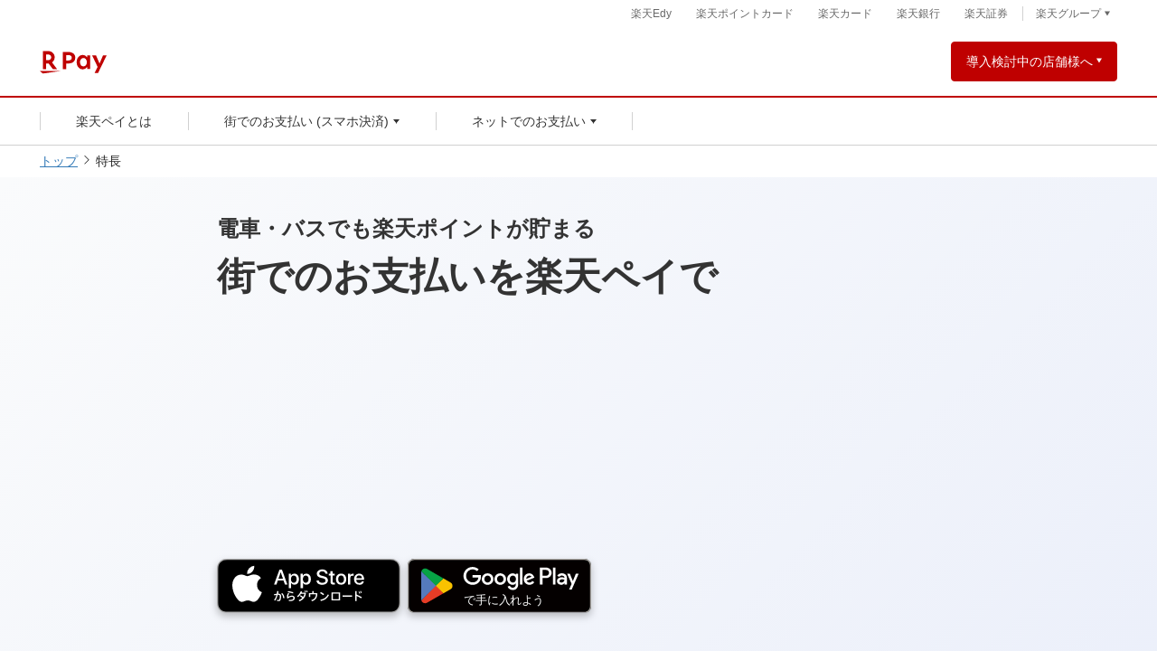

--- FILE ---
content_type: text/html
request_url: https://pay.rakuten.co.jp/media/posts/register/
body_size: 258
content:
<!DOCTYPE html>
<html lang="ja">
<head>
<meta charset="UTF-8">
<title>楽天ペイ</title>
<meta name="robots" content="noindex,nofollow,noarchive">
<meta http-equiv="refresh" content="0; URL=https://pay.rakuten.co.jp/detail/">
</head>
<body>
リダイレクトしています
</body>
</html>


--- FILE ---
content_type: text/html
request_url: https://pay.rakuten.co.jp/detail/
body_size: 21121
content:
<!DOCTYPE html>
<html lang="ja">
  <head>
    <meta charset="UTF-8">
    <title>楽天ペイアプリ - 街で楽天ポイントが使える、貯まるスマホ決済アプリ</title>
    <meta name="description" content="スマホ決済なら顧客満足度3年連続No.1の楽天ペイアプリ。楽天ポイントの利用もでき、簡単チャージで街でのお買い物がもっと便利でお得に。いますぐ「楽天ペイ」をダウンロード！">
    <meta name="keyword" content="楽天ペイ,楽天ペイアプリ,楽天キャッシュ,楽天,楽天カード,楽天ポイントカード,楽天Edy,電子マネー,楽天ポイント">
    <meta property="og:title" content="楽天ペイアプリ - 街で楽天ポイントが使える、貯まるスマホ決済アプリ">
    <meta property="og:description" content="スマホ決済なら顧客満足度3年連続No.1の楽天ペイアプリ。楽天ポイントの利用もでき、簡単チャージで街でのお買い物がもっと便利でお得に。いますぐ「楽天ペイ」をダウンロード！">
    <meta property="og:url" content="https://r10.to/hrHpR7">
    <meta property="og:image" content="https://finance.jp.rakuten-static.com/rpay/img/1/common/OGP_202310.png">
    <meta property="RP:pageID" content="detail">
    <link rel="canonical" href="https://pay.rakuten.co.jp/detail/">
    <!-- Common Meta -->
<meta http-equiv="x-ua-compatible" content="IE=edge">
<link rel="dns-prefetch" href="//finance.jp.rakuten-static.com">
<link rel="dns-prefetch" href="//rat.rakuten.co.jp">
<link rel="dns-prefetch" href="//jp.rakuten-static.com">
<link rel="dns-prefetch" href="//r.r10s.jp">
<link rel="dns-prefetch" href="//a.ichiba.jp.rakuten-static.com">
<link rel="dns-prefetch" href="//cdn.rex.contents.rakuten.co.jp">
<meta name="viewport" content="width=device-width, initial-scale=1.0">
<meta name="format-detection" content="telephone=no,address=no,email=no">
<meta property="og:site_name" content="楽天ペイ">
<meta property="og:locale" content="ja_JP">
<meta property="og:type" content="article">
<link rel="apple-touch-icon" sizes="180x180" href="//finance.jp.rakuten-static.com/rpay/img/apple-touch-icon.gif">
<link rel="stylesheet" href="//finance.jp.rakuten-static.com/rpay/css/1.1/common/rp-common.css?v=20231207">
<script>
  document.addEventListener("DOMContentLoaded", function(e) {
    if (document.querySelector('[property="RP:pageID"]').content === 'top') {
    document.querySelector('[property="og:type"]').content = 'website';}
  });
</script>
<!-- /Common Meta -->
    <link rel="stylesheet" href="//finance.jp.rakuten-static.com/rpay/css/1/common/rp-download.css">
    <link rel="stylesheet" href="//finance.jp.rakuten-static.com/rpay/css/1.1/detail/detail.css">
    <script type="application/ld+json">
      {
        "@context": "http://schema.org",
        "@type": "BreadcrumbList",
        "itemListElement": [
        {
          "@type": "ListItem",
          "position": 1,
          "item": {
            "@id": "https://pay.rakuten.co.jp/",
            "name": "トップ"
          }
        },
      {
        "@type": "ListItem",
        "position": 2,
        "item": {
          "@id": "https://pay.rakuten.co.jp/detail/",
          "name": "特長"
        }
      }  ]
      }
    </script>
    <script>
      window.bannerselector = 'detail_bnr'
    </script>
    <!-- Start: AB test -->
<!-- End: AB test -->

<!-- Start: Heatmap -->
<!-- End: Heatmap -->
    <script src="//www.rakuten.co.jp/com/advance/smart_pay/payactive_exclusion_detail/responsive/9244/condition.js"></script>
    <script src="//r.r10s.jp/com/ap/target/phoenix-2.7.2.min.js"></script>
  </head>
  <body>
    <div class="rp-area-root" id="page">
      <!-- script for banner display and targeting -->
<script src="//jp.rakuten-static.com/1/grp/banner/js/create.js"></script>
<!-- Responsive header banner -->
<div id="mkdiv_header_pitari"></div>

<link href="https://finance.jp.rakuten-static.com/rpay/css/2/common/rp-header.css?v=20230718" rel="stylesheet">
<header class="rp-header rp-area-head" id="header">
  <div class="rp-header-main">
    <div class="rp-header-brand">
      <div class="rp-header-brand-main">
        <a href="https://pay.rakuten.co.jp/?l-id=default_header_ci" class="rp-header-logo"><img class="rp-header-logo-main" src="https://finance.jp.rakuten-static.com/rpay/img/2/common/logo-pay-header.svg" alt="楽天ペイ" width="74" height="40"></a>
        <!-- <a class="rp-header-service-bnr" href="https://pay.rakuten.co.jp/topics/movie/?l-id=header_movie">
          <img class="rp-header-service-bnr_img" src="https://finance.jp.rakuten-static.com/rpay/img/pay-tv-movie_324x80.gif" width="129" height="32" alt="ムービー公開中">
        </a> -->
      </div>
      <div class="rp-header-brand-utility rp-header-hidden-when-sm" id="rp-header-brand-utility">
        <button class="rp-header-brand-utility-btn rp-header-brand-utility-btn_dropdown js-rp-header-toggle" type="button" aria-controls="utility" aria-expanded="false" data-toggle-target="#rp-header-brand-utility">導入検討中の店舗様へ</button>
        <dl class="rp-header-brand-utility-menu">
          <dt class="rp-header-brand-utility-menu-head">どちらの導入をご希望ですか？</dt>
          <dd class="rp-header-brand-utility-menu-body">
            <ul class="rp-header-brand-utility-menu-list">
              <li class="rp-header-brand-utility-menu-list-item"><a class="rp-header-link" href="https://pay.rakuten.co.jp/business/?l-id=default_header_gnav_biz">実店舗での決済</a></li>
              <li class="rp-header-brand-utility-menu-list-item"><a class="rp-header-link" href="https://checkout.rakuten.co.jp/biz/?scid=wi_pay_checkout_header_gnav_biz">オンラインでの決済</a></li>
            </ul>
          </dd>
        </dl>
      </div>
    </div>
  </div>
  <button class="rp-header-hidden-when-lg js-rp-header-menu rp-header-btn_menu" tabindex="0" data-modal-position="start" aria-label="メニューを開く" data-toggle-target="#rp-header-gnav">メニュー</button>
  <div class="rp-header-gnav" id="rp-header-gnav" data-role="main-menu" aria-labelledby="menuTitle">
    <div class="rp-header-gnav-head rp-header-hidden-when-lg">
      <div class="rp-header-gnav-title" id="menuTitle" tabindex="-1">メニュー</div>
    </div>
    <nav class="rp-header-menu" aria-label="メインメニュー">
      <ul class="rp-header-menu-list">
        <li data-level="1" class="rp-header-menu-list-item"><a class="rp-header-gnav-btn rp-header-gnav-btn_link rp-header-gnav-btn_link_current" href="https://pay.rakuten.co.jp/?l-id=default_header_gnav_top">楽天ペイとは</a></li>
        <li data-level="1" class="rp-header-menu-list-item" id="h-menu1" >
          <button class="rp-header-gnav-btn js-rp-header-toggle" type="button" aria-expanded="false" aria-controls="h-menu1" data-toggle-target="#h-menu1">街でのお支払い (スマホ決済)</button>
          <div class="rp-header-menu-body js-rp-header-toggle_body" aria-hidden="true">
            <div class="rp-header-menubox">
              <div class="rp-header-menubox-body">
                <ul class="rp-header-linklist">
                  <li data-level="2" class="rp-header-linklist-item"><a class="rp-header-link" href="https://pay.rakuten.co.jp/detail/?l-id=wi_pay_gnav_features">特長</a></li>
                  <li data-level="2" class="rp-header-linklist-item"><a class="rp-header-link" href="https://pay.rakuten.co.jp/guide/?l-id=wi_pay_gnav_guide">使い方</a></li>
                  <li data-level="2" class="rp-header-linklist-item"><a class="rp-header-link" href="https://pay.rakuten.co.jp/campaign/?l-id=wi_pay_gnav_campaign">キャンペーン</a></li>
                  <li data-level="2" class="rp-header-linklist-item"><a class="rp-header-link" href="https://pay.rakuten.co.jp/shop/?l-id=wi_pay_gnav_shop">使えるお店</a></li>
                  <li data-level="2" class="rp-header-linklist-item"><a class="rp-header-link rp-header-link_blank" href="https://pay.rakuten.co.jp/faq/help/?l-id=wi_pay_gnav_help" target="_blank" aria-label="新しいタブまたはウィンドウで開く">よくある質問</a></li>
                  <li data-level="2" class="rp-header-linklist-item"><a class="rp-header-link rp-header-link_blank" href="https://pay.rakuten.co.jp/faq/?l-id=wi_pay_gnav_faq" target="_blank" aria-label="新しいタブまたはウィンドウで開く">AIチャット</a></li>
                  <li data-level="2" class="rp-header-linklist-item"><a class="rp-header-link rp-header-link_blank" href="https://pay.rakuten.co.jp/static/redirect/web_lost_mydevice.html?l-id=wi_pay_gnav_lost" target="_blank" aria-label="新しいタブまたはウィンドウで開く">スマホをなくされた方</a></li>
                  <li data-level="2" class="rp-header-linklist-item rp-header-hidden-when-lg"><a class="rp-header-link" href="https://pay.rakuten.co.jp/business/?l-id=default_header_gnav_biz">導入検討中の店舗様へ</a></li>
                </ul>
              </div>
            </div>
            <button class="rp-header-btn_close js-rp-header-toggle rp-header-hidden-when-sm" type="button" aria-label="閉じる" data-type="close" data-toggle-target="#h-menu1">閉じる</button>
          </div>
        </li>
        <li data-level="1" class="rp-header-menu-list-item" id="h-menu2" >
          <button class="rp-header-gnav-btn js-rp-header-toggle" type="button" aria-expanded="false" aria-controls="h-menu2" data-toggle-target="#h-menu2">ネットでのお支払い</button>
          <div class="rp-header-menu-body js-rp-header-toggle_body" id="h-menu2" aria-hidden="true">
            <div class="rp-header-menubox">
              <div class="rp-header-menubox-body" id="h-menu2-2">
                <ul class="rp-header-linklist">
                  <li data-level="2" class="rp-header-linklist-item"><a class="rp-header-link" href="https://checkout.rakuten.co.jp/?scid=wi_pay_gnav_features">特長</a></li>
                  <li data-level="2" class="rp-header-linklist-item"><a class="rp-header-link" href="https://checkout.rakuten.co.jp/shopping/?scid=wi_pay_gnav_campaign">キャンペーン</a></li>
                  <li data-level="2" class="rp-header-linklist-item"><a class="rp-header-link" href="https://checkout.rakuten.co.jp/site/?scid=wi_pay_gnav_site">使えるサイト</a></li>
                  <li data-level="2" class="rp-header-linklist-item"><a class="rp-header-link rp-header-link_blank" href="https://checkout.rakuten.co.jp/faq/?scid=wi_pay_gnav_faq" target="_blank" aria-label="新しいタブまたはウィンドウで開く">よくある質問</a></li>
                  <li data-level="2" class="rp-header-linklist-item"><a class="rp-header-link rp-header-link_blank" href="https://pay.rakuten.co.jp/faq/?l-id=wi_pay_gnav_faq" target="_blank" aria-label="新しいタブまたはウィンドウで開く">AIチャット</a></li>
                  <li data-level="2" class="rp-header-linklist-item"><a class="rp-header-link" href="https://checkout.rakuten.co.jp/info/?scid=wi_pay_gnav_news">ニュース</a></li>
                  <li data-level="2" class="rp-header-linklist-item"><a class="rp-header-link" href="https://my.checkout.rakuten.co.jp/mych/?scid=wi_pay_gnav_history">利用履歴</a></li>
                  <li data-level="2" class="rp-header-linklist-item rp-header-hidden-when-lg"><a class="rp-header-link" href="https://checkout.rakuten.co.jp/biz/?scid=wi_pay_checkout_header_gnav_biz">導入検討中の店舗様へ</a></li>
                </ul>
              </div>
            </div>
            <button class="rp-header-btn_close js-rp-header-toggle rp-header-hidden-when-sm" type="button" aria-label="閉じる" data-type="close" data-toggle-target="#h-menu2">閉じる</button>
          </div>
        </li>
      </ul>
    </nav>
    <button class="rp-header-hidden-when-lg rp-header-btn_close js-rp-header-menu-close" type="button" aria-label="閉じる" data-type="close" data-toggle-target="#rp-header-gnav">閉じる</button>
    <div class="rp-header-hidden-when-lg" tabindex="0" data-modal-position="end"></div>
  </div>
  <div class="rp-header-sub">
    <ul class="rp-header-sub-menu">
      <li class="rp-header-sub-menu-item"><a class="rp-header-link" href="https://edy.rakuten.co.jp/?scid=wi_rpa_fin_edy_pc_header">楽天Edy</a></li>
      <li class="rp-header-sub-menu-item"><a class="rp-header-link" href="https://pointcard.rakuten.co.jp/?scid=wi_gkw_oneapp_pc">楽天ポイントカード</a></li>
      <li class="rp-header-sub-menu-item"><a class="rp-header-link" href="https://ad2.trafficgate.net/t/r/13164/1441/99636_99636/">楽天カード</a></li>
      <li class="rp-header-sub-menu-item"><a class="rp-header-link" href="https://www.rakuten-bank.co.jp/?scid=wi_rpa_oneapp_pay_pc">楽天銀行</a></li>
      <li class="rp-header-sub-menu-item"><a class="rp-header-link" href="https://r10.to/hw3A8N">楽天証券</a></li>
    </ul>
    <ul class="rp-header-sub-menu">
      <li class="rp-header-sub-menu-item">
        <div class="rp-header-group" id="rp-header-group">
          <button class="rp-header-btn rp-header-btn_dropdown js-rp-header-toggle" type="button" aria-controls="group" aria-expanded="false" data-toggle-target="#rp-header-group">楽天グループ</button>
          <dl class="rp-header-group-menu">
            <dt class="rp-header-group-menu-head">楽天グループサービス</dt>
            <dd class="rp-header-group-menu-body">
              <ul class="rp-header-group-menu-list">
                <li class="rp-header-group-menu-list-item"><a class="rp-header-link" href="https://www.rakuten.co.jp/?scid=wi_rpa_fin_ich_pc_header">楽天市場</a></li>
                <li class="rp-header-group-menu-list-item"><a class="rp-header-link" href="https://www.rakuten-insurance.co.jp/?scid=wi_rpa_fintech_pay_pc">楽天保険の総合窓口</a></li>
                <li class="rp-header-group-menu-list-item"><a class="rp-header-link" href="https://www.rakuten-wallet.co.jp/?scid=wi_rpa_pc_202201_oneapp">楽天ウォレット</a></li>
                <li class="rp-header-group-menu-list-item"><a class="rp-header-link" href="https://ac.ebis.ne.jp/tr_set.php?argument=ZMhPE4GP&ai=rgp_mno_003064">楽天モバイル</a></li>
              </ul>
              <ul class="rp-header-group-menu-list">
                <li class="rp-header-group-menu-list-item"><a class="rp-header-link" href="https://www.rakuten.co.jp/sitemap/">楽天グループサービス一覧</a></li>
              </ul>
            </dd>
          </dl>
        </div>
      </li>
    </ul>
  </div>
  <!-- 差し込み告知枠 pay -->
  <script type="text/javascript" defer
  src="https://common-service.payment.rakuten.co.jp/static/common/assets/js/ptcms-notices.js"
  data-collection="pay-notices"
  ></script>
  <style>
    .notices__root { order: 99; }
  </style>
  <!-- 差し込み告知枠 pay -->
</header>
<script>
  (function () {
    'use strict';
    var RP_HEADER = {
      init: function(){
        var header = document.getElementById('header'),
            close_area = header.insertAdjacentHTML('beforeend','<div id="rp-header-clickable"></div>');
      },
      toggleNav: function(){
        var RP_header_navs = document.querySelectorAll('.js-rp-header-toggle'),
            RP_header_nav_active = false,
            RP_header_toggle_targets = [];
        Array.prototype.forEach.call(RP_header_navs, function(nav){
          nav.addEventListener('click', function(e) {
            var target = document.querySelector(nav.getAttribute('data-toggle-target'));
            e.preventDefault();
            RP_header_toggle_targets.push(target);
            RP_header_nav_active = target.classList.contains('is-active') ? false : target;
            RP_HEADER.toggleActive(RP_header_toggle_targets, RP_header_nav_active);
          }, false);
        });
        document.getElementById('rp-header-clickable').addEventListener('click', function() {
           RP_HEADER.toggleActive(RP_header_toggle_targets);
        });
      },
      toggleActive: function(targetAll, target){
          var body = document.body;
          Array.prototype.forEach.call(targetAll, function(_this){
            _this.classList.remove('is-active');
            body.classList.remove('is-rp-header-toggle-open');
          });
          var acc_target = document.querySelectorAll( '.js-rp-header-toggle_body' );
          Array.prototype.forEach.call(acc_target, function(_this){
            _this.style.maxHeight = 0;
          });
          if(target) {
            target.classList.add('is-active');
            body.classList.add('is-rp-header-toggle-open');
            // 子要素の高さを指定
            var content_target = target.querySelectorAll( '.js-rp-header-toggle_body' )[0];
            var outerHeight = content_target.clientHeight;
            var innerHeight = content_target.children[0].clientHeight;
            content_target.style.maxHeight = outerHeight === 0 ? innerHeight + 'px' : 0;
          }
      },
      menu: function() {
        document.getElementsByClassName('js-rp-header-menu')[0].addEventListener('click', function(e){
          e.preventDefault();
          document.querySelector(this.getAttribute('data-toggle-target')).classList.add('is-rp-header-menu-open');
        }, false);
        document.getElementsByClassName('js-rp-header-menu-close')[0].addEventListener('click', function(e){
          e.preventDefault();
          var target =  document.querySelector(this.getAttribute('data-toggle-target'));
          target.classList.remove('is-rp-header-menu-open');
          target.classList.add('is-rp-header-close-triggered');
          setTimeout(function(){
            target.classList.remove('is-rp-header-close-triggered');
          }, 3000);
         }, false);
      }
    };
    RP_HEADER.init();
    RP_HEADER.toggleNav();
    RP_HEADER.menu();
  }());
</script>



      <nav class="rp-area-nav">
        <ol class="rp-breadcrumb" aria-label="パンくずリスト">
          <li class="rp-breadcrumb-item"><a class="rp-breadcrumb-item-label" href="/" title="楽天ペイ">トップ</a></li>
          <li class="rp-breadcrumb-item"><span class="rp-breadcrumb-item-label" title="特長" aria-current="page">特長</span></li>
        </ol>
      </nav>
      <main class="rp-area-body rp-content_layout" id="content">
        <section class="rp-content-main DETAIL">
          <!--<aside class="DETAIL-banner DETAIL-banner_top">-->
            <style>
.rp-banner_top {
  margin: 0;
  padding: 0;
  text-align: center;
  display: block;
}
.rp-banner_top a {
  display: inline-block;
}
.rp-banner_top img {
  max-width: 100%;
}
</style>
<!-- <div class="rp-banner_top">
  <a href="https://r10.to/hbU7Ww">
    <picture>
      <source media="(max-width: 768px)" srcset="//finance.jp.rakuten-static.com/rpay/img/campaign/640x400_20190318_point40.png">
        <img src="//finance.jp.rakuten-static.com/rpay/img/campaign/960x300_20190318_point40.png" alt="楽天カードを設定したお支払いでポイント倍々！ポイント最大40倍還元キャンペーン">
    </picture>
  </a>
</div> -->
          <!--</aside>-->
          <!--pitari area-->
          <div id="pitari_1st" data-phoenix-detail_1st_responsive>
            <header class="DETAIL-main DETAIL-main-original DETAIL-pitari">
              <div class="DETAIL-main-body">
                <div class="DETAIL-main-body-item DETAIL-main-title">
                  <p class="DETAIL-pitari-lead">電車・バスでも楽天ポイントが貯まる</p>
                  <h1 class="rp-hd rp-hd_1">街でのお支払いを<br class="DETAIL-sp-br">楽天ペイで</h1>
                </div>
                <div class="DETAIL-main-body-item DETAIL-main-figure">
                  <div class="rp-sp">
                    <img src="//finance.jp.rakuten-static.com/rpay/img/1.1/detail/main/img_main_sp_android_20251121.png" width="576" height="394" alt="サービス産業生産性協議会 顧客満足度3年連続No.1 出典：2025年度JCSI（日本版顧客満足度指数）調査のQRコード決済業種（業種指数化対象企業5社）" class="DETAIL-pitari-main-img rp-download-btn_android">
                    <img src="//finance.jp.rakuten-static.com/rpay/img/1.1/detail/main/img_main_sp_iOS_20251121.png" width="576" height="392" alt="サービス産業生産性協議会 顧客満足度3年連続No.1 出典：2025年度JCSI（日本版顧客満足度指数）調査のQRコード決済業種（業種指数化対象企業5社）" class="DETAIL-pitari-main-img rp-download-btn_iOS">
                  </div>
                  <img src="//finance.jp.rakuten-static.com/rpay/img/1.1/detail/main/img_01_iOS_pc_20251121.png" width="430" height="442" alt="サービス産業生産性協議会 顧客満足度3年連続No.1 出典：2025年度JCSI（日本版顧客満足度指数）調査のQRコード決済業種（業種指数化対象企業5社）" class="rp-pc">
                </div>
                <div class="DETAIL-main-body-item DETAIL-main-btns rp-download_left rp-download_qr_hidden">
                  <div class="rp-download">
                    <div class="rp-download-body">
                      <!-- Store Buttons -->
                      <div>
                        <div class="rp-download-btn-wrap">
                          <div class="rp-download-btns rp-pc">
                            <!-- iOS Link to Store -->
                            <div class="rp-download-btn rp-download-btn_iOS rp-pull_left"> <a href="https://r10.to/hDbVMq" data-href="https://r10.to/hDbVMq" data-custom="{&quot;events&quot;:&quot;event2&quot;}" data-kz-track-on-click="10527"> <img src="//finance.jp.rakuten-static.com/rpay/img/1/common/download/button_apple_store.svg?v=1" width="203" height="60" alt="App Storeで「楽天ペイ」をダウンロード"/> </a> </div>
                            <!-- /iOS Link to Store -->
                            <!-- Android Link to Store -->
                            <div class="rp-download-btn rp-download-btn_android js-rp-download_android rp-pull_left"> <a href="https://r10.to/hwCNtt" data-href="https://r10.to/hwCNtt" data-custom="{&quot;events&quot;:&quot;event1&quot;}" data-kz-track-on-click="10527"> <img src="//finance.jp.rakuten-static.com/rpay/img/1/common/download/button_google_play.svg?v=1" width="203" height="60" alt="GooglePlayで「楽天ペイ」を手に入れよう"/> </a> </div>
                            <!-- Android Link to Store -->
                          </div>
                          <div class="rp-download-btns rp-sp" id="pitari_area_storebutton" data-phoenix-payactive_exclusion_detail_responsive>
                            <!-- iOS Link to Store -->
                            <div class="rp-download-btn rp-download-btn_iOS"> <a href="https://r10.to/hIjOYX" data-href="https://r10.to/hIjOYX" data-custom="{&quot;events&quot;:&quot;event2&quot;}" data-kz-track-on-click="10527"> <img src="//finance.jp.rakuten-static.com/rpay/img/1/common/download/button_apple_store.svg?v=1" width="203" height="60" alt="App Storeで「楽天ペイ」をダウンロード"/> </a> </div>
                            <!-- /iOS Link to Store -->
                            <!-- Android Link to Store -->
                            <div class="rp-download-btn rp-download-btn_android js-rp-download_android"> <a href="https://r10.to/hIjOns" data-href="https://r10.to/hIjOns" data-custom="{&quot;events&quot;:&quot;event1&quot;}" data-kz-track-on-click="10527"> <img src="//finance.jp.rakuten-static.com/rpay/img/1/common/download/button_google_play.svg?v=1" width="203" height="60" alt="GooglePlayで「楽天ペイ」を手に入れよう"/> </a> </div>
                            <!-- Android Link to Store -->
                          </div>
                        </div>
                      </div>
                      <!-- /Store Buttons -->
                    </div>
                  </div>
                </div>
                <div class="DETAIL-main-body-item DETAIL-main-btns rp-pc DETAIL-benefit">
                  <img src="//finance.jp.rakuten-static.com/rpay/img/1.1/detail/main/img_main_pc_figure_v4.png" width="422" height="224" alt="\楽天ペイアプリひとつで/楽天ポイントがダブルで貯まる \街のお店で/期間限定ポイントも使える モバイルSuicaにチャージで楽天ポイントも貯まる※" class="rp-pc">
                  <div class="rp-sp">
                    <img src="//finance.jp.rakuten-static.com/rpay/img/1.1/detail/main/img_main_sp_Android_figure_v3.png?v=20210317" width="902" height="565" alt="\楽天ペイアプリひとつで/楽天ポイントがダブルで貯まる \街のお店で/期間限定ポイントも使える モバイルSuicaにチャージで楽天ポイントも貯まる※" class="rp-download-btn_android">
                    <img src="//finance.jp.rakuten-static.com/rpay/img/1.1/detail/main/img_main_sp_iOS_figure_v4.png" width="902" height="590" alt="\楽天ペイアプリひとつで/楽天ポイントがダブルで貯まる \街のお店で/期間限定ポイントも使える モバイルSuicaにチャージで楽天ポイントも貯まる※" class="rp-download-btn_iOS">
                  </div>
                </div>
                <ul class="rp-list_note rp-text_note DETAIL-pitari-list">
                  <li class="DETAIL-display-android DETAIL-display-other"><a href="https://appuser-help.pay.rakuten.net/%E6%A5%BD%E5%A4%A9%E3%83%9A%E3%82%A4%E3%82%A2%E3%83%97%E3%83%AA%E3%81%AB%E3%81%8A%E3%81%91%E3%82%8BSuica%E3%81%AE%E5%AF%BE%E5%BF%9C%E6%A9%9F%E7%A8%AE%E3%81%AB%E3%81%A4%E3%81%84%E3%81%A6-615b1605e95a560022b02208" target="_blank">モバイルSuica対応環境について&nbsp;&gt;</a></li>
                  <li>楽天ペイからSuicaへのチャージの際、楽天ポイントが付与されるのは、楽天カード（Visa、Mastercard、JCB、American Express）のみとなります。</li>
                </ul>
              </div>
            </header>
          </div>
          <!--/pitari area-->
          <aside class="rp-section DETAIL-banner-middle">
            <!-- banner slider -->
<div class="rp-area-banner" id="banner">
  <span data-link="//finance.jp.rakuten-static.com/rpay/css/1/common/rp-banner-list.css?v=1555298707297" class="js-rp-lazy"></span>
  <style>
    .swiper-button-next:after,
    .swiper-button-prev:after {
      display: none;
    }
    .rp-banner .swiper-slide {
      position: relative;
      width: 136px;
    }
    @media screen and (min-width: 769px) {
    .rp-banner .swiper-slide {
      width: 176px;
    }
    }
  </style>
  <div class="rp-banner">
    <!-- Slider main container -->
    <div class="swiper-rp-container swiper-rp-container-horizontal">
      <div id="js-rp-banner" class="swiper-wrapper"></div>
    </div>
    <div class="swiper-button-prev"></div>
    <div class="swiper-button-next"></div>
  </div>
  <span data-script="//finance.jp.rakuten-static.com/rpay/js/1/common/rp-banner-list_jsonv3_detail.js?v=20230713" async="async" class="js-rp-lazy"></span>
</div>
<!-- //banner slider -->
            <div class="rp-block rp-center">
              <a href="/campaign/?l-id=wi_pay_btn_campaign_detail" class="rp-btn">キャンペーン一覧</a>
            </div>
          </aside>
          <section class="rp-section DETAIL-section DETAIL-use">
            <header class="rp-section-head DETAIL-section-head rp-section-body_sm">
              <h2 class="rp-hd rp-hd_custom">楽天ペイアプリを<br>街で利用する</h2>
              <p class="rp-text_lead">楽天ペイアプリひとつで毎日の支払いを簡単便利にしていただく為に幅広い支払い方法をご用意しています。</p>
            </header>
            <div class="rp-section-body DETAIL-section-body rp-section-body_sm">
              <h2 class="rp-hd rp-hd_2">お店での利用</h2>
              <h3 class="rp-hd rp-hd_3 js-scroll-motion">楽天ペイ</h3>
              <div class="rp-card-group js-scroll-motion ">
                <a class="rp-card rp-card-group-item" href="/guide/payment/?l-id=detail_guide_payment#code">
                  <figure class="rp-card-figure">
                    <img class="js-rp-lazy" src="[data-uri]" data-src="//finance.jp.rakuten-static.com/rpay/img/1.1/detail/use/img_code_202310.png" width="116" height="116" alt=""/>
                  </figure>
                  <div class="rp-card-body">
                    <h4 class="rp-card-title rp-card-title_sm">コード提示</h4>
                  </div>
                </a>
                <a class="rp-card rp-card-group-item" href="/guide/payment/?l-id=detail_guide_payment#qr">
                  <figure class="rp-card-figure">
                    <img class="js-rp-lazy" src="[data-uri]" data-src="//finance.jp.rakuten-static.com/rpay/img/1.1/detail/use/img_qr_202310.png" width="116" height="116" alt=""/>
                  </figure>
                  <div class="rp-card-body">
                    <h4 class="rp-card-title rp-card-title_sm">QRコード読取</h4>
                  </div>
                </a>
              </div>
            </div>
            <div class="rp-section-body DETAIL-section-body rp-section-body_sm">
              <h3 class="rp-hd rp-hd_3 js-scroll-motion ">楽天ポイントカード</h3>
              <div class="rp-card-group js-scroll-motion ">
                <a class="rp-card rp-card-group-item" href="/guide/about_point/?l-id=detail_guide_point">
                  <figure class="rp-card-figure">
                    <img class="js-rp-lazy" src="[data-uri]" data-src="//finance.jp.rakuten-static.com/rpay/img/1.1/detail/use/img_point_code_202310.png" width="116" height="116" alt=""/>
                  </figure>
                  <div class="rp-card-body">
                    <h4 class="rp-card-title rp-card-title_sm">コード提示</h4>
                  </div>
                </a>
              </div>
            </div>
            <div class="rp-section-body DETAIL-section-body rp-section-body_sm">
              <h3 class="rp-hd rp-hd_3 js-scroll-motion ">各種タッチ決済</h3>
              <div class="rp-card-group js-scroll-motion ">
                <a class="rp-card rp-card-group-item" href="/guide/about_edy/?l-id=detail_guide_payment">
                  <figure class="rp-card-figure">
                    <img class="js-rp-lazy" src="[data-uri]" data-src="//finance.jp.rakuten-static.com/rpay/img/1.1/detail/use/img_edy.png" width="116" height="116" alt=""/>
                  </figure>
                  <div class="rp-card-body">
                    <h4 class="rp-card-title rp-card-title_sm">楽天Edy</h4>
                  </div>
                </a>
                <a class="rp-card rp-card-group-item" href="/guide/about_suica/?l-id=detail_guide_payment">
                  <figure class="rp-card-figure">
                    <img class="js-rp-lazy" src="[data-uri]" data-src="//finance.jp.rakuten-static.com/rpay/img/1.1/detail/use/img_suica.png" width="116" height="116" alt=""/>
                  </figure>
                  <div class="rp-card-body">
                    <h4 class="rp-card-title rp-card-title_sm">Suica</h4>
                  </div>
                </a>
              </div>
              <div class="rp-card-group js-scroll-motion rp-block">
                <a class="rp-card rp-card-group-item" href="/guide/?l-id=detail_guide_payment#nfc">
                  <figure class="rp-card-figure">
                    <img class="js-rp-lazy" src="[data-uri]" data-src="//finance.jp.rakuten-static.com/rpay/img/1.1/detail/use/img_nfc.png" width="116" height="116" alt=""/>
                  </figure>
                  <div class="rp-card-body">
                    <h4 class="rp-card-title rp-card-title_sm">楽天カード<br>タッチ決済</h4>
                  </div>
                </a>
              </div>
              <ul class="rp-list_note rp-text_note rp-block">
                <li class="DETAIL-display-ios">楽天ペイからモバイルSuicaにチャージする場合は、モバイルSuicaアプリへの会員登録が必要です。</li>
                <li class="DETAIL-display-other">iPhoneで楽天ペイからモバイルSuicaにチャージする場合は、モバイルSuicaアプリへの会員登録が必要です。</li>
              </ul>
            </div>
            <div class="rp-section-body DETAIL-section-body rp-section-body_sm DETAIL-transport">
              <h2 class="rp-hd rp-hd_2">交通機関での利用</h2>
              <!--
              <div class="suica-btn js-scroll-motion">
                <a href="https://app.adjust.com/sw3lzqw_8lfh4ey?redirect=https://pay.rakuten.co.jp/topics/suica/?scid=wi_rpay_258_detail_new">
                  <span class="cat-new">NEW</span>
                  <span class="txt">楽天ポイントでSuicaチャージが出来るようになりました!</span></a>
              </div>
              -->
              <h3 class="rp-hd rp-hd_3 js-scroll-motion">
                <span class="DETAIL-display-ios">いつものSuicaに楽天ペイで<br class="rp-sp">チャージ</span>
                <span class="DETAIL-display-android DETAIL-display-other">いつものSuicaを<br class="rp-sp">楽天ペイで</span>
              </h3>
              <div class="suica-btn rp-download-btn_iOS">
                <a href="https://pay.rakuten.co.jp/topics/suica/ios/?l-id=int_detail_suica_ios">
                  <span class="txt">iPhoneでもモバイルSuicaにチャージできるようになりました</span></a>
              </div>
              <div class="rp-card-group js-scroll-motion">
                <span class="DETAIL-display-ios">
                  <a class="rp-card rp-card-group-item" href="/guide/about_suica/?l-id=detail_guide_about_suica#register-suica-ios">
                    <figure class="rp-card-figure">
                      <img class="js-rp-lazy" src="[data-uri]" data-src="//finance.jp.rakuten-static.com/rpay/img/1.1/detail/use/img_suica_charge_ios.png" width="116" height="116" alt=""/>
                    </figure>
                    <div class="rp-card-body">
                      <h4 class="rp-card-title rp-card-title_sm">Suicaを使う</h4>
                    </div>
                  </a>
                </span>
                <span class="DETAIL-display-android">
                  <a class="rp-card rp-card-group-item DETAIL-display-android" href="/guide/about_suica/?l-id=detail_guide_about_suica#charge-suica">
                    <figure class="rp-card-figure">
                      <img class="js-rp-lazy" src="[data-uri]" data-src="//finance.jp.rakuten-static.com/rpay/img/1.1/detail/use/img_suica_charge.png" width="116" height="116" alt=""/>
                    </figure>
                    <div class="rp-card-body">
                      <h4 class="rp-card-title rp-card-title_sm">Suicaを使う</h4>
                    </div>
                  </a>
                </span>
                <span class="DETAIL-display-other">
                  <a class="rp-card rp-card-group-item" href="/guide/about_suica/?l-id=detail_guide_about_suica">
                    <figure class="rp-card-figure">
                      <img class="js-rp-lazy" src="[data-uri]" data-src="//finance.jp.rakuten-static.com/rpay/img/1.1/detail/use/img_suica_charge.png" width="116" height="116" alt=""/>
                    </figure>
                    <div class="rp-card-body">
                      <h4 class="rp-card-title rp-card-title_sm">Suicaを使う</h4>
                    </div>
                  </a>
                </span>
              </div>
              <div class="rp-block js-scroll-motion">
                <ul class="rp-list_note rp-text_note">
                  <li class="DETAIL-display-android DETAIL-display-other"><a href="https://appuser-help.pay.rakuten.net/%E6%A5%BD%E5%A4%A9%E3%83%9A%E3%82%A4%E3%82%A2%E3%83%97%E3%83%AA%E3%81%AB%E3%81%8A%E3%81%91%E3%82%8BSuica%E3%81%AE%E5%AF%BE%E5%BF%9C%E6%A9%9F%E7%A8%AE%E3%81%AB%E3%81%A4%E3%81%84%E3%81%A6-615b1605e95a560022b02208" target="_blank">モバイルSuica対応環境について&nbsp;&gt;</a></li>
                  <li>楽天ペイからSuicaにチャージできるのは楽天ポイント（通常ポイント）および楽天カード（Visa、Mastercard、JCB、American Express）となります。</li>
                  <li>以下のポイントを利用して楽天ペイのSuicaにチャージすることはできません。
                    <ul class="rp-list rp-list_bullet">
                      <li>期間限定ポイント</li>
                      <li>提携サービス会社から交換されたポイント（JCBカード、DCカード、Oricoカードなどの提携企業、及び楽天証券等の楽天グループから交換したポイント）</li>
                    </ul>
                  </li>
                  <li>Suicaでは残高2万円を超えた入金（チャージ）はできません。</li>
                  <li>楽天ポイントからの入金（チャージ）は、1ヶ月に10万ポイントまでです。</li>
                  <li class="DETAIL-display-android DETAIL-display-other">Android&trade;端末での楽天カード・楽天ポイントからの入金（チャージ）は、1回につき2万円までです。</li>
                  <li class="DETAIL-display-ios DETAIL-display-other">iPhoneでの楽天カード・楽天ポイントからの入金（チャージ）は、1回につき1万円までです。</li>
                  <li class="DETAIL-display-ios DETAIL-display-other">iPhoneは、米国および他の国々で登録されたApple Inc.の商標です。</li>
                  <li class="DETAIL-display-ios DETAIL-display-other">iPhoneの商標は、アイホン株式会社のライセンスにもとづき使用されています。</li>
                  <li class="DETAIL-display-android DETAIL-display-other">「おサイフケータイ」は株式会社NTTドコモの登録商標です。</li>
                  <li class="DETAIL-display-android DETAIL-display-other">Androidは Google LLC. の商標です。</li>
                  <li>SuicaおよびモバイルSuicaは東日本旅客鉄道株式会社の登録商標です。</li>
                  <li>「Suicaのペンギン」は東日本旅客鉄道株式会社のSuicaのキャラクターです。</li>
                </ul>
              </div>
            </div>
            <div class="rp-section-body DETAIL-section-body rp-section-body_sm DETAIL-home">
              <h2 class="rp-hd rp-hd_2">家での利用</h2>
              <h3 class="rp-hd rp-hd_3 js-scroll-motion">請求書払い</h3>
              <div class="suica-btn">
                <a href="https://pay.rakuten.co.jp/topics/invoice-payment/?l-id=int_detail_invoice-payment">
                  <span class="txt">ご自宅で税金や公共料金などのお支払いができるようになりました</span></a>
              </div>
              <div class="rp-card-group js-scroll-motion ">
                <a class="rp-card rp-card-group-item" href="https://pay.rakuten.co.jp/guide/invoice-payment/?l-id=top_guide_payment">
                  <figure class="rp-card-figure">
                    <img class="js-rp-lazy" src="[data-uri]" data-src="//finance.jp.rakuten-static.com/rpay/img/1.1/detail/use/img_invoice_202310.png" width="116" height="116" alt=""/>
                  </figure>
                  <div class="rp-card-body">
                    <h4 class="rp-card-title rp-card-title_sm">請求書払い</h4>
                  </div>
                </a>
              </div>
              <div class="rp-block_lg rp-left js-scroll-motion"><a href="/guide/?l-id=detail_guide#payment" class="rp-link">各種お支払い方法</a></div>
            </div>
          </section>


          <section class="rp-section rp-section_secondary DETAIL-section rp-section_divide">

            <header class="rp-section-head DETAIL-section-head rp-section-body_sm js-scroll-motion ">
              <h2 class="rp-hd rp-hd_2">楽天ポイントが<br>街で使える</h2>
              <p class="rp-text_lead">コンビニ・ドラッグストア・スーパーなどで普段の楽天ポイントを利用できます。</p>
              <!--
              <div class="suica-btn suica-btn-point">
                <a href="/guide/about_point/?l-id=detail_about_point#point-pay-charge">
                  <div class="point-col">
                    <span class="cat-new">NEW</span>
                    <span class="point-txt">ポイント払い 瞬間チャージ</span>
                  </div>
                  <span class="txt">楽天ポイントカード機能でポイント不足でもスムーズにお支払いが可能に！</span></a>
              </div>
              -->
            </header>
            <div class="rp-section-body DETAIL-section-body rp-section-body_sm js-scroll-motion">
              <img class="js-rp-lazy" src="[data-uri]" data-src="//finance.jp.rakuten-static.com/rpay/img/1.1/detail/point/img_town_202310.png" width="600" height="340" alt=""/>
            </div>
            <div class="DETAIL-section-body rp-section-body_sm js-scroll-motion rp-block_xlg">
              <h3 class="rp-hd rp-hd_3">期間限定ポイントも<br>利用可能！</h3>
              <div class="rp-section-body js-scroll-motion ">
                <img class="js-rp-lazy" src="[data-uri]" data-src="//finance.jp.rakuten-static.com/rpay/img/1.1/detail/point/img_point.png" width="600" height="340" alt=""/>
              </div>
              <div class="rp-block rp-section-body_sm js-scroll-motion ">
                <ol class="rp-list_note rp-text_note DETAIL-section-margin">
                  <li>1 楽天の各サービスをご利用いただくことで、利用額に応じ原則1％（100円で1ポイント）分として付与されたポイントです。</li>
                  <li>2 特定のキャンペーンなどで付与され、それぞれ固有の「有効期限」が設定されています。（有効期限を過ぎると自動的に失効します）</li>
                </ol>
              </div>
              <div class="rp-block_btn rp-center js-scroll-motion "><a href="/detail/point/?l-id=detail_guide_setting" class="rp-btn">楽天ポイント利用方法</a></div>
            </div>
          </section>


          <section class="rp-section rp-section_divide DETAIL-section">
            <header class="rp-section-head DETAIL-section-head rp-section-body_sm js-scroll-motion ">
              <h2 class="rp-hd rp-hd_2">楽天ポイントを<br>街で貯める</h2>
            </header>
            <div class="rp-section-body DETAIL-section-body rp-section-body_sm">
              <p class="js-scroll-motion">
                <picture>
                  <source srcset="//finance.jp.rakuten-static.com/rpay/img/1.1/detail/img-bpp_pc.png" media="(min-width: 768px)">
                  <img src="//finance.jp.rakuten-static.com/rpay/img/1.1/detail/img-bpp_sp.png" alt="ピッしてペイがいちばんおトク！［楽天ポイントカードをピッして 楽天ポイント最大1.0％還元］＋［楽天ペイのチャージ払い（※1）でペイして 楽天ポイント最大1.5％還元］＝［ピッしてペイ 楽天ポイント最大2.5％還元（※2）］">
                </picture>
              </p>
              <ul class="rp-list_note rp-text_note">
                <li>進呈条件や一部対象外の店舗及びお支払い方法があります。</li>
                <li>1 楽天キャッシュを用いたコード・QR払いが対象です。</li>
                <li>2 楽天ポイントカードのご提示と楽天ペイのコード・QR払いが利用可能な店舗（ダブルで貯まる対象店舗）における最大還元率です。<a href="https://pay.rakuten.co.jp/detail/point/double/?scid=wi_rpay_detail_berlin#shop" target="_blank">ダブルで貯まる対象店舗</a>からご確認ください。</li>
              </ul>
              <div class="rp-block_btn rp-center js-scroll-motion "><a href="https://pay.rakuten.co.jp/topics/pointprogram/?scid=wi_rpay_detail_bpp" class="rp-btn" target="_blank">ポイント還元プログラムについて</a></div>
              <!-- <div class="rp-block_btn rp-center DETAIL-point-double-bnr">
                <a href="https://pay.rakuten.co.jp/detail/good-deal/?scid=wi_rpay_detail_ichitoku"><img class="js-rp-lazy" src="[data-uri]" data-src="//finance.jp.rakuten-static.com/rpay/img/good-deal-banner-1920x300_202310.png" width="600" height="94" alt="いちばんおトク！楽天ポイントの貯め方"></a>
              </div>
              <div class="rp-block_btn rp-center DETAIL-point-double-bnr">
                <a href="https://app.adjust.com/fhsv1vz_id7rjk6?redirect=https://pay.rakuten.co.jp/detail/point/double/?scid=wi_rpay_detail_berlin"><img class="js-rp-lazy" src="[data-uri]" data-src="//finance.jp.rakuten-static.com/rpay/img/pointdouble_banner_1920x300_202310.png" width="600" height="94" alt="楽天ポイントカード提示して貯まる！ 楽天Edyまたは楽天ペイお支払いで貯まる！ 楽天ポイントがダブルで貯まる！"/></a>
              </div> -->
            </div>
          </section>


          <section class="rp-section rp-section_secondary rp-section_divide DETAIL-section">
            <header class="rp-section-head DETAIL-section-head">
              <h2 class="rp-hd rp-hd_2">楽天ペイアプリは<br>顧客満足度3年連続No.1</h2>
              <!-- <p class="rp-text TOP-jcsi-text">
                <span class="rp-text_wrap">QRコード決済業種</span>
                <span class="rp-text_wrap">主要6指標すべてで第1位</span>
              </p> -->
            </header>

            <div class="rp-section-body DETAIL-section-body DETAIL-jcsi">
              <div class="DETAIL-jcsi-figure">
                <img class="js-rp-lazy" src="[data-uri]" data-src="//finance.jp.rakuten-static.com/rpay/img/1.1/detail/jcsi/img_jcsi.png" width="300" height="210" alt="サービス産業生産性協議会 No.1"/>
              </div>
              <div class="DETAIL-jcsi-description short">
                <ul class="DETAIL-satisfaction">
                  <!-- <li class="DETAIL-satisfaction-item">
                    <dl class="DETAIL-satisfaction-value">
                      <dt class="DETAIL-satisfaction-value-head">顧客期待</dt>
                      <dd class="DETAIL-satisfaction-value-body">企業・ブランドの印象や期待・予想</dd>
                    </dl>
                  </li>
                  <li class="DETAIL-satisfaction-item">
                    <dl class="DETAIL-satisfaction-value">
                      <dt class="DETAIL-satisfaction-value-head">知覚品質</dt>
                      <dd class="DETAIL-satisfaction-value-body">利用した際に感じる品質への評価</dd>
                    </dl>
                  </li> -->
                  <li class="DETAIL-satisfaction-item">
                    <dl class="DETAIL-satisfaction-value">
                      <dt class="DETAIL-satisfaction-value-head">知覚価値</dt>
                      <dd class="DETAIL-satisfaction-value-body">利用者が感じる納得感</dd>
                    </dl>
                  </li>
                  <li class="DETAIL-satisfaction-item">
                    <dl class="DETAIL-satisfaction-value">
                      <dt class="DETAIL-satisfaction-value-head">顧客満足</dt>
                      <dd class="DETAIL-satisfaction-value-body">利用して感じた満足の度合い</dd>
                    </dl>
                  </li>
                  <li class="DETAIL-satisfaction-item">
                    <dl class="DETAIL-satisfaction-value">
                      <dt class="DETAIL-satisfaction-value-head">推奨意向</dt>
                      <dd class="DETAIL-satisfaction-value-body">肯定的に人に伝えるかどうか</dd>
                    </dl>
                  </li>
                  <li class="DETAIL-satisfaction-item">
                    <dl class="DETAIL-satisfaction-value">
                      <dt class="DETAIL-satisfaction-value-head">知覚品質</dt>
                      <dd class="DETAIL-satisfaction-value-body">利用した際に感じる品質への評価</dd>
                    </dl>
                  </li>
                  <li class="DETAIL-satisfaction-item">
                    <dl class="DETAIL-satisfaction-value">
                      <dt class="DETAIL-satisfaction-value-head">ロイヤルティ</dt>
                      <dd class="DETAIL-satisfaction-value-body">今後も使い続けたいか</dd>
                    </dl>
                  </li>
                </ul>
                <cite class="DETAIL-satisfaction-reference">
                  出典：2025年度JCSI（日本版顧客満足度指数）調査のQRコード決済業種（業種指数化対象企業5社）
                </cite>
              </div>
            </div>
          </section>


          <section class="rp-section rp-section_divide DETAIL-section DETAIL-other-service">
            <header class="rp-section-head DETAIL-section-head rp-section-body_sm DETAIL-other-service-head">
              <h2 class="DETAIL-other-service-hd">楽天ペイの利用シーンが広がる<span class="DETAIL-other-service-hd-emph rp-text_emph">便利な機能</span></h2>
              <p class="rp-text_lead DETAIL-other-service-lead">街での利用だけでなく、おうち時間にも！楽天ペイアプリを使ってもっと生活を便利に</p>
            </header>
            <div class="rp-section-body DETAIL-section-body rp-section-body_sm">
              <h3><span class="DETAIL-new-function">お支払いの</span><img class="js-rp-lazy" src="[data-uri]" data-src="//finance.jp.rakuten-static.com/rpay/img/1.1/detail/img_other_service_202310.png" width="670" height="360" alt="前にも！お支払いの後にも！"/></h3>
              <a class="rp-btn" href="https://app.adjust.com/c3krqrj_8bwjjmc?redirect=https://pay.rakuten.co.jp/topics/other_service/?scid=wi_rpay_other_service_detail">詳しくはこちら</a>
            </div>
          </section>


          <section class="rp-section rp-section_secondary rp-section_divide DETAIL-section">
            <header class="rp-section-head DETAIL-section-head rp-section-body_sm">
              <h2 class="rp-hd rp-hd_2">楽天キャッシュを<br>送れる・受取れる</h2>
              <p class="rp-text_lead">楽天キャッシュを利用して小銭を増やさず、スマートにワリカンができます。</p>
            </header>
            <div class="rp-section-body DETAIL-section-body rp-section-body_sm">
              <div class="DETAIL-cash-features">
                <img class="js-rp-lazy" src="[data-uri]" data-src="//finance.jp.rakuten-static.com/rpay/img/1.1/detail/send/img_cash_202310.png" width="600" height="340" alt=""/>
              </div>
              <div class="rp-block_lg rp-left">
                <a href="/guide/cash/?l-id=detail_cash" class="rp-link">楽天キャッシュの使い方</a>
              </div>
              <div class="rp-block_btn rp-center"><a href="/guide/cash/send_receive/?l-id=detail_guide_send_receive" class="rp-btn">送る・受け取る方法</a></div>
            </div>
          </section>


          <section class="rp-section rp-section_divide DETAIL-section DETAIL-shop">
            <header class="rp-section-head DETAIL-section-head rp-section-body_sm">
              <h2 class="rp-hd rp-hd_2">使えるお店</h2>
              <p class="rp-text_lead">コンビニやドラッグストア、スーパー、飲食店、家電量販店など、さまざまなお店でご利用いただけます。</p>
            </header>
            <div class="rp-section-body rp-block DETAIL-section-body rp-section-body_sm">
              <div class="DETAIL-shadow DETAIL-rp-point-shop">
                <div class="rp-section-body DETAIL-section-body rp-section-body_sm">
                  <img class="js-rp-lazy img_logo_size" src="[data-uri]" data-src="//finance.jp.rakuten-static.com/rpay/img/1.1/detail/shop/img_rp_point_logo_202310.png" width="367" height="180" alt="RPay×RPoint"/>
                  <p class="rp-text_lead rp-text_shop_lead">楽天ポイントカードのお店なら<br><span class="rp-text_emph">W</span>でポイントが貯まる！</p>
                </div>
                <span class="emphasis_border">楽天ペイアプリなら</span>
                <h3 class="rp-hd rp-hd_3">簡単2ステップ</h3>
                <div class="">
                  <div class="DETAIL-steps-body">
                    <div class="DETAIL-steps-content">
                      <ol class="DETAIL-steps-list DETAIL-steps-list_custom js-horizontal-scroll">
                        <li class="DETAIL-steps-list-item js-horizontal-scroll-item">
                          <div class="DETAIL-steps-list-head">
                            <h3 class="DETAIL-steps-head"><span class="DETAIL-steps-caption">STEP1</span>楽天ペイアプリ内 <br>「<span class="rp-text_emph">ポイントカード</span>」の提示</h3>
                          </div>
                          <div class="DETAIL-steps-list-body"><figure class="MD-media-figure"><img class="js-rp-lazy" src="[data-uri]" data-src="//finance.jp.rakuten-static.com/rpay/img/1.1/detail/steps/img_steps_01_202310.png" width="142" height="211" alt=""/>
                        </figure></div>
                        </li>
                        <li class="DETAIL-steps-list-item js-horizontal-scroll-item">
                          <div class="DETAIL-steps-list-head">
                            <h3 class="DETAIL-steps-head"><span class="DETAIL-steps-caption">STEP2</span><span class="rp-text_emph">コード・QR払い</span><br>でお支払い</h3>
                          </div>
                          <div class="DETAIL-steps-list-body"><figure class="MD-media-figure"><img class="js-rp-lazy" src="[data-uri]" data-src="//finance.jp.rakuten-static.com/rpay/img/1.1/detail/steps/img_steps_02_202310.png" width="142" height="211" alt=""/>
                        </figure></div>
                        </li>
                      </ol>
                    </div>
                  </div>
                </div>
                <div class="rp-block_btn rp-center"><a href="https://app.adjust.com/d8vk6a3_rzy2muh?redirect=https://pay.rakuten.co.jp/detail/point/double/?scid=wi_rpay_detail" class="rp-btn">使えるお店一覧</a></div>
              </div>
            </div>
            <div class="rp-section-body rp-block DETAIL-section-body rp-section-body_sm">
              <div class="DETAIL-shadow DETAIL-codeqr-shop">
                <div class="DETAIL-section-body rp-section-body_sm">
                  <img class="js-rp-lazy img_logo_size" src="[data-uri]" data-src="//finance.jp.rakuten-static.com/rpay/img/1.1/detail/shop/img_rp_logo_202310.png" width="310" height="148" alt="RPay"/>
                  <p class="rp-text_lead rp-text_shop_lead">コード・QRでのお支払い</p>
                  <img class="js-rp-lazy img_logo_size" src="[data-uri]" data-src="//finance.jp.rakuten-static.com/rpay/img/1.1/detail/shop/img_qr_code_self_202310.png" width="1270" height="370" alt="コード・QRでのお支払い"/>
                </div>
                <div class="DETAIL-shop_logo">
                  <picture>
  <source media="(max-width: 768px)" data-srcset="//finance.jp.rakuten-static.com/rpay/img/1/common/shop/shop_logos_sp.png"/><img class="js-rp-lazy" src="[data-uri]" data-src="//finance.jp.rakuten-static.com/rpay/img/1/common/shop/shop_logos_pc.png" alt="ファミリーマート、ローソンなどのコンビニや、ウエルシア薬局、スギ薬局などのドラッグストア、ガストやすき家などの飲食店など、全国のさまざまなお店でご利用いただけます。" width="940" height="520" />
</picture>
<noscript>
  <picture>
    <source media="(max-width: 768px)" srcset="//finance.jp.rakuten-static.com/rpay/img/1/common/shop/shop_logos_sp.png"/><img src="//finance.jp.rakuten-static.com/rpay/img/1/common/shop/shop_logos_pc.png" alt="ファミリーマート、ローソンなどのコンビニや、ウエルシア薬局、スギ薬局などのドラッグストア、ガストやすき家などの飲食店など、全国のさまざまなお店でご利用いただけます。" width="940" height="520"/>
  </picture>
</noscript>
                </div>
                <div class="rp-block_btn">
                  <div class="rp-btn-group">
                    <a class="rp-btn rp-btn_sm" href="/shop/map/?scid=wi_rpay_map_detail">MAPで探す</a>
                    <a class="rp-btn rp-btn_sm" href="/shop/?l-id=detail_go_to_shop">使えるお店一覧</a>
                  </div>
                </div>
              </div>
            </div>
            <div class="rp-section-body rp-block DETAIL-section-body rp-section-body_sm">
              <div class="DETAIL-shadow DETAIL-codeqr-shop">
                <div class="DETAIL-section-body rp-section-body_sm">
                  <p class="rp-text_lead rp-text_shop_lead">海外での利用</p>
                  <p>楽天カードタッチ決済の機能を使えば、海外のタッチ決済が利用できるお店でも楽天ペイが使えます</p>
                </div>
                <div class="DETAIL-overseas">
                  <div class="overseas-btn js-scroll-motion">
                    <a href="/topics/nfc/?l-id=detail_guide_about_nfc">
                      <span class="txt">タッチひとつでクレジットカード支払いができる機能が追加されました</span></a>
                  </div>
                </div>
                <div class="rp-block">
                  <img class="js-rp-lazy" src="[data-uri]" data-src="//finance.jp.rakuten-static.com/rpay/img/1.1/detail/use/img_overseas.png" width="303" height="125" alt=""/><br>
                </div>
                <div class="rp-block">
                  <ul class="rp-list rp-list_note">
                    <li>楽天カードタッチ決済は、NFC（TypeA/B規格）搭載のAndroid&trade;端末で利用できます。</li>
                    <li>海外で利用するには、日本国内で「楽天カードタッチ決済」の設定を完了する必要があります。</li>
                  </ul>
                </div>
                <div class="rp-block rp-left">
                  <a class="rp-link" href="/guide/?l-id=detail_guide_nfc#nfc">楽天カード決済の設定方法 </a>
                </div>
              </div>
            </div>
            <div class="rp-section-body rp-block DETAIL-section-body rp-section-body_sm">
              <div class="DETAIL-shadow DETAIL-point-shop">
                <div class="DETAIL-section-body rp-section-body_sm">
                  <img class="js-rp-lazy img_logo_size" src="[data-uri]" data-src="//finance.jp.rakuten-static.com/rpay/img/1.1/detail/shop/img_point_logo.png" width="184" height="184" alt="RPoint"/>
                  <p class="rp-text_lead rp-text_shop_lead">楽天ポイントカードでのお支払い</p>
                  <img class="js-rp-lazy img_logo_size" src="[data-uri]" data-src="//finance.jp.rakuten-static.com/rpay/img/1.1/detail/shop/img_point_logo_item_202310.png" width="470" height="370" alt=""/>
                </div>
                <div class="rp-block_btn rp-center"><a href="https://pointcard.rakuten.co.jp/partner/?scid=wi_rpay_detail_rpoint_shop" class="rp-btn rp-btn_ext" target="_blank">使えるお店一覧</a></div>
              </div>
            </div>
            <div class="rp-section-body DETAIL-section-body rp-section-body_sm">
              <div class="DETAIL-touch-payment">
                <h3 class="rp-hd rp-hd_3">各種タッチ決済</h3>
                <p class="rp-text_note">※「おサイフケータイ&reg;」機能搭載Android&trade;端末のみ利用可能</p>
                <div class="rp-card-group">
                  <a class="rp-card rp-card-group-item" href="https://edy.rakuten.co.jp/search/merchant/?scid=wi_rpay_detail_edy_shop" target="_blank">
                    <figure class="rp-card-figure">
                      <img class="js-rp-lazy" src="[data-uri]" data-src="//finance.jp.rakuten-static.com/rpay/img/1.1/detail/use/img_edy.png" width="116" height="116" alt=""/>
                    </figure>
                    <div class="rp-card-body">
                      <h4 class="rp-card-title rp-card-title_sm rp-btn_ext">使えるお店一覧</h4>
                    </div>
                  </a>
                  <a class="rp-card rp-card-group-item" href="https://www.jreast.co.jp/suicamoney/shopping/?scid=wi_rpay_detail_suica_shop" target="_blank">
                    <figure class="rp-card-figure">
                      <img class="js-rp-lazy" src="[data-uri]" data-src="//finance.jp.rakuten-static.com/rpay/img/1.1/detail/use/img_suica.png" width="116" height="116" alt=""/>
                    </figure>
                    <div class="rp-card-body">
                      <h4 class="rp-card-title rp-card-title_sm rp-btn_ext">使えるお店一覧</h4>
                    </div>
                  </a>
                </div>
                <div class="rp-card-group js-scroll-motion rp-block">
                  <a class="rp-card rp-card-group-item" href="https://www.visa.co.jp/pay-with-visa/featured-technologies/contactless.html?scid=wi_rpay_detail_nfc_shop#1">
                    <figure class="rp-card-figure">
                      <img class="js-rp-lazy" src="[data-uri]" data-src="//finance.jp.rakuten-static.com/rpay/img/1.1/detail/use/img_nfc.png" width="116" height="116" alt=""/>
                    </figure>
                    <div class="rp-card-body">
                      <h4 class="rp-card-title rp-card-title_sm rp-btn_ext">使えるお店一覧</h4>
                    </div>
                  </a>
                </div>
              </div>
            </div>
            <div class="rp-section-body DETAIL-section-body rp-section-body_sm">
              <div class="">
                <h3 class="rp-hd rp-hd_3">使えるお店拡大中</h3>
                <p class="rp-text_lead">このマークがあるお店で使えます。</p>
              </div>
              <div>
                <p class="DETAIL-acceptance-hd">
                  楽天ペイのコード・QR払い
                </p>
                <p>
                  <img class="js-rp-lazy" src="[data-uri]" data-src="//finance.jp.rakuten-static.com/rpay/img/1.1/detail/shop/img_acceptance_code_202310.png" width="670" height="96" alt=""/>
                </p>
                <p class="DETAIL-acceptance-hd">
                  楽天ポイントカード
                </p>
                <p>
                  <img class="js-rp-lazy" src="[data-uri]" data-src="//finance.jp.rakuten-static.com/rpay/img/1.1/detail/shop/img_acceptance_pointcard.png" width="670" height="96" alt=""/>
                </p>
                <p class="DETAIL-acceptance-hd">
                  楽天Edy
                </p>
                <p>
                  <img class="js-rp-lazy" src="[data-uri]" data-src="//finance.jp.rakuten-static.com/rpay/img/1.1/detail/shop/img_acceptance_edy.png" width="670" height="118" alt=""/>
                </p>
                <p class="DETAIL-acceptance-hd">
                  楽天ペイのSuica
                </p>
                <p>
                  <div style="width: 95%;max-width: 500px;margin-right: auto;margin-left: auto;"><img class="js-rp-lazy" src="[data-uri]" data-src="//finance.jp.rakuten-static.com/rpay/img/2/common/img-ic-logos_20240112.png" width="600" height="448" alt=""></div>
                </p>
                <ul class="rp-list_note rp-text_note">
                  <li>チャージ可能なクレジットカードは「楽天カード」（Visa/Mastercard/JCB/American Express）です</li>
                  <li>「おサイフケータイ&reg;」機能が搭載されたAndroid&trade;端末のみ対応となります</li>
                  <li>「おサイフケータイ」は株式会社NTTドコモの登録商標です</li>
                  <li>Androidは Google LLC. の商標です</li>
                </ul>
              </div>
              <div>
                <p class="DETAIL-acceptance-hd">
                  楽天カードタッチ決済
                </p>
                <p>
                  <img class="js-rp-lazy" src="[data-uri]" data-src="//finance.jp.rakuten-static.com/rpay/img/1.1/detail/shop/img_acceptance_nfc.png" width="670" height="279" alt=""/>
                </p>
                <ul class="rp-list_note rp-text_note">
                  <li>楽天カードタッチ決済に対応可能なクレジットカードは「楽天カード」（Visa/Mastercard）です</li>
                  <li>NFC（TypeAB）機能搭載のAndoroid&trade;端末のみ対応となります</li>
                  <li>Androidは Google LLC. の商標です</li>
                </ul>
              </div>
            </div>
          </section>


          <section class="rp-section rp-section_divide DETAIL-section rp-section_secondary" id="FAQ">
            <header class="rp-section-head DETAIL-section-head">
              <h2 class="rp-hd rp-hd_2">よくある質問</h2>
            </header>
            <div class="rp-section-body rp-section-body rp-faq">
              <style>
.rp-faq {
}
.rp-faq-body {
  border: 1px solid #E5E5E5;
  border-left: 0;
  border-right: 0;
  text-align: left;
  word-break: break-all;
}
.rp-faq-item {
  border-top: 1px solid #E5E5E5;
}
.rp-faq-item:first-of-type {
  border-top: 0;
}
.rp-faq-Q {
  padding: 10px 0 10px 28px;
  position: relative;
}
.rp-faq-Q {
  cursor: pointer;
  font-weight: bold;
}
.rp-faq-A {
  background: #efefef;
}
.rp-faq-Q:before {
  content: '';
  display: inline-block;
  width: 1.5em;
  height: 1em;
  font-size: 16px;
  color: #bf0000;
  position: absolute;
  top: 10px;
  left: 0;
}
.rp-faq-Q:before{
  content:'Q';
}


</style>
<div class="rp-faq">
  <div class="rp-faq-body">
    <dl class="rp-faq-item js-toggle-list">
      <dt class="rp-faq-Q js-toggle-list-trigger">楽天ペイアプリのSuica機能ではなにが出来ますか？</dt>
      <dd class="rp-faq-A js-toggle-list-content">楽天ペイアプリのSuica機能では以下の機能の利用が可能です。<br><br>

        <b>【Android】</b>
        <p> 楽天ペイアプリでは、モバイルSuicaへの会員登録・発行、楽天ペイアプリに登録された楽天カードによる入金（チャージ）、楽天ポイントによる入金（チャージ）、利用履歴の確認、残高の確認、モバイルSuicaアプリで購入したSuica定期券、Suicaグリーン券の表示ができます。</p>
        <p>楽天ペイアプリを利用している同一端末上で、既にモバイルSuicaを発行している場合には、当該モバイルSuicaを楽天ペイアプリと連携させることができます。この操作により、楽天ペイアプリに登録された楽天カードによる入金（チャージ）等のサービスを利用できます。</p>
        <b>【iOS】</b>
        <p> 楽天ペイアプリを利用している同一端末上で、モバイルSuica会員登録済みのSuicaを既に発行している場合には、当該モバイルSuicaを楽天ペイアプリと連携させることができます。この操作により、楽天ペイアプリに登録された楽天カードによる入金（チャージ）等のサービスを利用できます。</p>
        <p>楽天ペイアプリに登録された楽天カードによる入金（チャージ）、楽天ポイントによる入金（チャージ）、楽天ペイアプリを利用したチャージ履歴を確認することができます。</p>
        <p><a href="https://appuser-help.pay.rakuten.net/%E6%A5%BD%E5%A4%A9%E3%83%9A%E3%82%A4%E3%82%A2%E3%83%97%E3%83%AA%E3%81%AB%E3%81%8A%E3%81%91%E3%82%8BSuica%E3%81%AE%E5%AF%BE%E5%BF%9C%E6%A9%9F%E7%A8%AE%E3%81%AB%E3%81%A4%E3%81%84%E3%81%A6-615b1605e95a560022b02208" target="_blank">モバイルSuica対応環境について&nbsp;&gt;</a></p>
        <p>その他Suicaについてのご質問は<a href="https://appuser-help.pay.rakuten.net/--61a71dbe87e0a3001d46e1f3" target="_blank">こちら</a></p>
      </dd>
    </dl>

    <dl class="rp-faq-item js-toggle-list">
      <dt class="rp-faq-Q js-toggle-list-trigger">カードスキャン認証/本人認証サービス（3Dセキュア）とは何ですか？</dt>
      <dd class="rp-faq-A js-toggle-list-content">
        <p>
          <b>カードスキャン認証とは</b><br>
          楽天ペイアプリに楽天カードを登録する際に、楽天カードにスマホをかざしてスキャンしていただくことで、お支払い元・チャージ方法に設定する認証方法となります。
        </p>
        <p>
          <b>本人認証サービス（3Dセキュア）とは</b><br>
          お客様自身が設定された「本人認証パスワード」をご入力いただくことにより、カード情報の盗用等による不正利用の被害を未然に防止するサービスです。
        </p>
        <p>
          その他カードスキャン認証・本人認証サービス（3Dセキュア）についてのご質問は<a href="https://appuser-help.pay.rakuten.net/--615b1604e95a560022b02083" target="_blank">こちら</a>
        </p>
      </dd>
    </dl>


    <dl class="rp-faq-item js-toggle-list">
      <dt class="rp-faq-Q js-toggle-list-trigger">楽天ペイで楽天ポイントを使ったり、貯めたりすることは出来ますか？</dt>
      <dd class="rp-faq-A js-toggle-list-content">
        <p>楽天ペイでは楽天ポイントをいつものお支払いで「使う・貯める」ことが出来ます。<br>また、ご利用いただけるポイントは「通常ポイント・期間限定ポイント」の2種類となります。</p>

        <p>その他楽天ポイントついてのご質問は<a href="https://appuser-help.pay.rakuten.net/--61a71cf5db34ea001d84cb91" target="_blank">こちら</a></p>
      </dd>
    </dl>
    <dl class="rp-faq-item js-toggle-list">
      <dt class="rp-faq-Q js-toggle-list-trigger">楽天ペイにチャージできる方法は、どういった方法がありますか？</dt>
      <dd class="rp-faq-A js-toggle-list-content">楽天ペイへチャージいただける方法は下記7つになっております。（※2024年8月時点）<br><br>
        <ul class="rp-list_bullet">
          <li>楽天カード</li>
          <li>銀行口座<sup class="rp-text_note rp-top">※1</sup></li>
          <li>ATM<sup class="rp-text_note rp-top">※2</sup></li>
          <li>楽天ラクマの売上金</li>
          <li>楽天ウォレットの暗号資産</li>
          <li>楽天ギフトカード</li>
          <li>楽天Edy<sup class="rp-text_note rp-top">※3</sup></li>
        </ul>
        <ul class="rp-list_note">
          <li>1 楽天銀行以外の銀行口座からのチャージは本人確認が必要です。</li>
          <li>2 現金から楽天キャッシュにチャージ可能なATMは、セブン銀行とローソン銀行です。</li>
          <li>3 「おサイフケータイ&reg;」機能が搭載されたAndroid&trade;端末でご利用いただけます。</li>
        </ul><br>
        <p><a href="https://appuser-help.pay.rakuten.net/%E5%AF%BE%E5%BF%9C%E3%81%97%E3%81%A6%E3%81%84%E3%82%8B%E5%8B%95%E4%BD%9C%E7%92%B0%E5%A2%83%E3%81%AB%E3%81%A4%E3%81%84%E3%81%A6-615b1606e95a560022b0227a" target="_blank">楽天ペイアプリ対応環境について&nbsp;&gt;</a></p>
        <p>その他チャージについてのご質問は<a href="https://appuser-help.pay.rakuten.net/--61a71c93fa60390023b5ad49" target="_blank">こちら</a></p>
      </dd>
    </dl>
    <dl class="rp-faq-item js-toggle-list">
      <dt class="rp-faq-Q js-toggle-list-trigger">楽天ペイでは、どういった支払い方法がありますか？</dt>
      <dd class="rp-faq-A js-toggle-list-content">楽天ペイでのお支払い方法は下記となります。（※2024年8月時点）<br><br>

        <b>■お支払い方法</b>
        <ul class="rp-list_bullet">
          <li>QR読み取り</li>
          <li>コード表示</li>
          <li>セルフ</li>
          <li>ポイント/キャッシュ</li>
          <li>Suica<sup class="rp-text_note rp-top">※1</sup></li>
          <li>楽天Edy<sup class="rp-text_note rp-top">※2</sup></li>
          <li>楽天カードタッチ決済<sup class="rp-text_note rp-top">※3</sup></li>
        </ul>
        <ul class="rp-list_note">
          <li>1 <a href="https://appuser-help.pay.rakuten.net/%E6%A5%BD%E5%A4%A9%E3%83%9A%E3%82%A4%E3%82%A2%E3%83%97%E3%83%AA%E3%81%AB%E3%81%8A%E3%81%91%E3%82%8BSuica%E3%81%AE%E5%AF%BE%E5%BF%9C%E6%A9%9F%E7%A8%AE%E3%81%AB%E3%81%A4%E3%81%84%E3%81%A6-615b1605e95a560022b02208" target="_blank">モバイルSuica対応環境について&nbsp;&gt;</a></li>
          <li>2 楽天Edyは「おサイフケータイ&reg;」機能が搭載されたAndroid&trade;端末でご利用いただけます。</li>
          <li>3 楽天カードタッチ決済は、NFC（TypeA/B規格）搭載のAndroid&trade;端末で利用できます。</li>
        </ul><br>
        <p><a href="https://appuser-help.pay.rakuten.net/%E5%AF%BE%E5%BF%9C%E3%81%97%E3%81%A6%E3%81%84%E3%82%8B%E5%8B%95%E4%BD%9C%E7%92%B0%E5%A2%83%E3%81%AB%E3%81%A4%E3%81%84%E3%81%A6-615b1606e95a560022b0227a" target="_blank">楽天ペイアプリ対応環境について&nbsp;&gt;</a></p>
        <p>その他支払い方法についてのご質問は<a href="https://appuser-help.pay.rakuten.net/--61a71c2306439f001d0c8dcf" target="_blank">こちら</a></p>

      </dd>
    </dl>

    <dl class="rp-faq-item js-toggle-list">
      <dt class="rp-faq-Q js-toggle-list-trigger">楽天ペイで使えるお店にはどういった店舗がありますか？</dt>
      <dd class="rp-faq-A js-toggle-list-content">
        <p>コンビニ、ドラッグストア、スーパー、飲食店といった日常ご利用されるお店から、家電量販店など様々なお店でご利用いただけます。<br>また、街でのお支払いだけでなく、オンラインでも楽天ペイをご利用いただけます。</p>

        <p>その他使えるお店についてのご質問は<a href="https://appuser-help.pay.rakuten.net/--61a71d638d2d5d001dd23bc7" target="_blank">こちら</a></p>
      </dd>
    </dl>


  </div>
</div>
<script>
// #Toggle List
//-----------------------------------
(function () {
  'use strict';
  var toggles = document.querySelectorAll('.js-toggle-list');
  Array.prototype.forEach.call(toggles, function(toggle){
    var trigger = toggle.querySelector('.js-toggle-list-trigger'),
        content = toggle.querySelector('.js-toggle-list-content');
    trigger.addEventListener('click', function(event) {
      toggle.classList.toggle('is-active');
    }, false);
  });
}());
</script>
              <div class="rp-left rp-block_lg"><a href="https://appuser-help.pay.rakuten.net/" class="rp-link" target="_blank">よくある質問一覧</a></div>
            </div>
          </section>

          <!--導入検討中の店舗様へ-->
          <section class="rp-section rp-section_divide" id="detail">
  <header class="rp-section-head">
    <h2 class="rp-hd rp-hd_2">導入検討中の店舗様へ</h2>
  </header>
  <div class="rp-section-body">
    <p>楽天ポイントの利用先として選ばれる楽天ペイは、高い集客効果があります。</p>
    <div class="rp-center rp-block_btn"><a href="/business/?l-id=main_bottom_area_biz" class="rp-btn">楽天ペイの導入はこちら</a></div>
  </div>
</section>

          <section class="rp-section rp-section_divide GUIDE-section rp-section_secondary" data-rp-download="{'src': '//finance.jp.rakuten-static.com/rpay/img/1/common/qr/qrcode_detail_bottom.png', 'url': {'ios': 'https://r10.to/hDYEE6', 'android': 'https://r10.to/hrBQKP'}}">
            <header class="rp-section-head GUIDE-section-head">
              <h2 class="rp-hd rp-hd_custom">楽天ペイアプリ<br>ダウンロードはこちら</h2>
            </header>
            <div class="rp-section-body GUIDE-section-body">
              <div class="rp-download">
                <div class="rp-download-body">
                  <!-- QR Code -->
                  <div class="rp-download-qr">
                    <img src="//finance.jp.rakuten-static.com/rpay/img/1.1/detail/qrcode_detail_bottom.png?v=20211216" width="118" height="118" alt="アプリストア QRコード"/>
                  </div>
                  <!-- /QR Code -->
                  <!-- Store Buttons -->
                  <div class="rp-download-btns rp-pc">
                    <!-- iOS Link to Store -->
                    <div class="rp-download-btn rp-download-btn_iOS">
                      <a href="https://r10.to/hDbVMq" data-href="https://r10.to/hzmzpr" data-custom="{&quot;events&quot;:&quot;event2&quot;}" data-kz-track-on-click="10527">
                        <img src="//finance.jp.rakuten-static.com/rpay/img/1/common/download/button_apple_store.svg?v=1" width="203" height="60" alt="App Storeで「楽天ペイ」をダウンロード"/>
                      </a>
                    </div>
                    <!-- /iOS Link to Store -->
                    <!-- Android Link to Store -->
                    <div class="rp-download-btn rp-download-btn_android js-rp-download_android">
                      <a href="https://r10.to/hwCNtt" data-href="https://r10.to/hzm07J" data-custom="{&quot;events&quot;:&quot;event1&quot;}" data-kz-track-on-click="10527">
                        <img src="//finance.jp.rakuten-static.com/rpay/img/1/common/download/button_google_play.svg?v=1" width="203" height="60" alt="GooglePlayで「楽天ペイ」を手に入れよう"/>
                      </a>
                    </div>
                    <!-- Android Link to Store -->
                  </div>
                  <div class="rp-download-btns rp-sp" id="pitari_area_storebutton_bottom" data-phoenix-payactive_exclusion_detail_responsive>
                    <!-- iOS Link to Store -->
                    <div class="rp-download-btn rp-download-btn_iOS">
                      <a href="https://r10.to/hzmzpr" data-href="https://r10.to/hzmzpr" data-custom="{&quot;events&quot;:&quot;event2&quot;}" data-kz-track-on-click="10527">
                        <img src="//finance.jp.rakuten-static.com/rpay/img/1/common/download/button_apple_store.svg?v=1" width="203" height="60" alt="App Storeで「楽天ペイ」をダウンロード"/>
                      </a>
                    </div>
                    <!-- /iOS Link to Store -->
                    <!-- Android Link to Store -->
                    <div class="rp-download-btn rp-download-btn_android js-rp-download_android">
                      <a href="https://r10.to/hzm07J" data-href="https://r10.to/hzm07J" data-custom="{&quot;events&quot;:&quot;event1&quot;}" data-kz-track-on-click="10527">
                        <img src="//finance.jp.rakuten-static.com/rpay/img/1/common/download/button_google_play.svg?v=1" width="203" height="60" alt="GooglePlayで「楽天ペイ」を手に入れよう"/>
                      </a>
                    </div>
                    <!-- Android Link to Store -->
                  </div>
                  <!-- /Store Buttons -->
                </div>
              </div>
            </div>
          </section>

          <!-- Common Social -->
<aside class="rp-section rp-section_divide_secondary">
  <div class="rp-section-body">
    <span data-link="//finance.jp.rakuten-static.com/rpay/css/2/common/rp-social.css" class="js-rp-lazy"></span>
    <div class="rp-social">
      <h2 class="rp-social-hd">楽天ペイアプリ公式<br>Xアカウント</h2>
      <ul class="rp-social-list">
        <li class="rp-social-list-item">
          <a href="https://r10.to/hkv9MU" target="_blank" data-ratid="rpay_social_X" data-ratEvent="click">
            <img class="js-rp-lazy" src="[data-uri]" data-src="//finance.jp.rakuten-static.com/rpay/img/1/common/social/twitter.png" width="48" height="48" alt="X">
          </a>
        </li>
      </ul>
      <p class="rp-social-txt rp-block">楽天ペイアプリのおトクな情報発信中！</p>
    </div>
  </div>
</aside>
<!-- // Common Social -->
                    <!-- ReX UX Survey: Mounting point for embedded components -->
          <div id="rexSurveyEmbedded" class="rexSurveyNamespace rp-section_divide_secondary"></div>
          <!-- ReX UX Survey: Config::20251127 -->
<script>
  window.rexSurveyConfig = {
    "language": "ja",
    "surveyId": "42713",
    "cId": {
      "name": "answers[42713_290472]",
      "value": ""
    },
    "embedded": true,
    "url": {
      "name": "answers[42713_290473]"
    },
    "triggerIdName": "trigger",
    "reappearancePeriodWithRespond": "10",
    "reappearancePeriodWithoutRespond": "10",
    "enableDisplaySuppressionPerPage": true,
    "enableFormAction": true,
    "displayStartDate": "",
    "displayEndDate": "",
    "permission": {
      "inquiryTxt": "キャンペーンをより分かりやすくするためにアンケートにご協力ください (選択式1問)",
      "yesBtnTxt": "協力する",
      "noBtnTxt": "今は協力しない",
      "available": true
    },
    "thanks": {
      "txt0": "ご協力ありがとうございました",
      "thanksDisplaySeconds": 3
    },
    "nps": {
      "available": true,
      "question": {
        "label": "このページの満足度はいかがでしたか？"
      },
      "options": [{
        "name": "answers[42713_290474][]",
        "value": "810100"
      }, {
        "name": "answers[42713_290474][]",
        "value": "810101"
      }, {
        "name": "answers[42713_290474][]",
        "value": "810102"
      }, {
        "name": "answers[42713_290474][]",
        "value": "810103"
      }, {
        "name": "answers[42713_290474][]",
        "value": "810104"
      }],
      "txt0": "不満",
      "txt1": "満足",
      "checked": 4
    },
    "inquiry": {
      "available": true,
      "checkList": {
        "questionType": "multipleAnswer",
        "available": true,
        "question": "満足度を選んだ理由をお選びください（複数選択可）【必須】",
        "shuffleChoices": false,
        "options": [{
          "name": "answers[42713_290475][]",
          "value": "810105",
          "label": "デザイン、レイアウトの見やすさ"
        }, {
          "name": "answers[42713_290475][]",
          "value": "810106",
          "label": "ページ内容のわかりやすさ"
        }, {
          "name": "answers[42713_290475][]",
          "value": "810107",
          "label": "情報の見つけやすさ"
        }, {
          "name": "answers[42713_290475][]",
          "value": "810108",
          "label": "操作のしやすさ"
        }, {
          "name": "answers[42713_290475][]",
          "value": "810109",
          "label": "安心して使える"
        }, {
          "name": "answers[42713_290475][]",
          "value": "810110",
          "label": "当てはまるものは無い"
        }]
      },
      "freeInput": {
        "available": true,
        "name": "answers[42713_290476]",
        "title": "選択した理由やご意見をご記入ください（1,000文字以内）"
      },
      "sendBtnTxt": "送信する",
      "footerNote": {
        "available": true,
        "text": "お客さまよりご提供いただく情報はサービス向上のため使用させていただきます。",
        "link": "https://privacy.rakuten.co.jp/",
        "htmlText": ""
      }
    },
    "inquiryNegative": {
      "checkList": {
        "available": false,
        "options": [{
          "name": "answers[42713_290475][]",
          "value": "810105",
          "label": ""
        }, {
          "name": "answers[42713_290475][]",
          "value": "810106",
          "label": ""
        }, {
          "name": "answers[42713_290475][]",
          "value": "810107",
          "label": ""
        }, {
          "name": "answers[42713_290475][]",
          "value": "810108",
          "label": ""
        }, {
          "name": "answers[42713_290475][]",
          "value": "810109",
          "label": ""
        }, {
          "name": "answers[42713_290475][]",
          "value": "810110",
          "label": ""
        }]
      }
    },
    "ua": {
      "name": "answers[42713_290477]"
    },
    "href": {
      "name": "answers[42713_290478]"
    },
    "cookie": {
      "available": false
    },
    "assetPaths": {
      "closeButton": "",
      "checkIcon": ""
    }
  };
</script>
<!-- ReX UX Survey: Script -->
<script type="text/javascript" src="https://cdn.rex.contents.rakuten.co.jp/rex-ips/2.1.0/js/main.js" defer></script>

        </section>
      </main>

      <!-- Tokutoku_Banner -->
      <!-- #include virtual="/inc/1.1/common_banner_bottom_fixed.html" -->
      <!-- <div class="rp-banner_bottom_fixed tokutoku_bnr" id="js-rp-fixed-banner">
        <style>
        body.is-rp-af-scrolled .rp-float-download {
          display: none!important;
        }
        </style>
        <div class="rp-banner-body">
          <a href="https://pointcard.rakuten.co.jp/campaign/entire/tokutoku/?scid=wi_rpc_from_pay_top_detail" target="_blank">
            <picture>
              <source media="(max-width: 768px)" srcset="//finance.jp.rakuten-static.com/rpay/img/banner/2023/0713_tokutoku/702x160.png">
                <img src="//finance.jp.rakuten-static.com/rpay/img/banner/2023/0713_tokutoku/950x80.png" alt="【楽天ペイ 楽天ポイント】2人に1人当たる！楽天ペイ超トクトク祭 1等最大1,500％還元【毎月開催・要エントリー】" width="950" height="80">
            </picture>
          </a>
          <span class="rp-banner-close" id="js-rp-fixed-banner-close" title="閉じる">閉じる</span>
        </div>
      </div> -->
      <!-- /Tokutoku_Banner -->

<!--
      <div id="sd_bnr">
        <style>
        #sd_bnr,#cocoa_bnr,#takeout_bnr,#suica_bnr{-webkit-order: 4; -ms-flex-order: 4; order: 4; min-height: 0\%;text-align: center}
        #sd_bnr img,#cocoa_bnr img,#takeout_bnr img,#suica_bnr img{margin: auto}
            .rp-sp {
              display: none;
            }
            .rp-pc {
              display: block;
            }
            @media only screen and (max-width:768px) {
            .rp-sp {
              display: block!important;
            }
            .rp-pc {
              display: none!important;
            }
          }
        </style>
        <a href="https://corp.rakuten.co.jp/social-distance?scid=wi_rpa_sd_002_sp_v1" class="rp-sp">
            <img class="js-rp-lazy" src="[data-uri]" data-src="//finance.jp.rakuten-static.com/rpay/img/social-distance320_50_20200406.png"  alt="Social Distance"/>
        </a>
        <a href="https://corp.rakuten.co.jp/social-distance?scid=wi_rpa_sd_002_pc_v1" class="rp-pc">
            <img class="js-rp-lazy" src="[data-uri]" data-src="//finance.jp.rakuten-static.com/rpay/img/social-distance728_90_20200406.png" alt="Social Distance" width="728" height="90" />
        </a><br>
      </div>
-->

<!--
      <div id="cocoa_bnr">
        <a href="https://www.mhlw.go.jp/stf/seisakunitsuite/bunya/cocoa_00138.html" class="rp-sp" target="_blank">
            <img class="js-rp-lazy" src="[data-uri]" data-src="//finance.jp.rakuten-static.com/rpay/img/COCOA320_50_20200811.jpg" alt="新型コロナウイルス接触確認アプリ「COCOA」"/>
        </a>
        <a href="https://www.mhlw.go.jp/stf/seisakunitsuite/bunya/cocoa_00138.html" class="rp-pc" target="_blank">
            <img class="js-rp-lazy" src="[data-uri]" data-src="//finance.jp.rakuten-static.com/rpay/img/COCOA728_90_20200811.jpg" alt="新型コロナウイルス接触確認アプリ「COCOA」" width="728" height="90" />
        </a><br><br>

      </div>
-->

<!--
      <div id="takeout_bnr">
        <a href="https://takeout.rakuten.co.jp/landing/campaign/coupon500/?utm_source=rakuten_rpa&utm_medium=web&utm_campaign=rakuten_rpa_500cpn" class="rp-sp">
            <img class="js-rp-lazy" src="[data-uri]" data-src="//finance.jp.rakuten-static.com/rpay/img/takeout320x50_20201110.gif" alt="毎月開催（※ほか条件あり）1,000円以上のご利用 初回限定 500円OFFクーポン配布中！｜Rakutenリアルタイムテイクアウト"/>
        </a>
        <a href="https://takeout.rakuten.co.jp/landing/campaign/coupon500/?utm_source=rakuten_rpa&utm_medium=web&utm_campaign=rakuten_rpa_500cpn" class="rp-pc">
            <img class="js-rp-lazy" src="[data-uri]" data-src="//finance.jp.rakuten-static.com/rpay/img/takeout728x90_20201110.gif" alt="毎月開催（※ほか条件あり）1,000円以上のご利用 初回限定 500円OFFクーポン配布中！｜Rakutenリアルタイムテイクアウト" width="728" height="90" />
        </a><br><br>

      </div>
-->

      <!-- Responsive footer banner -->
<div class="rp-content_order4">
  <div id="mkdiv_footer_pitari" class="rp-footer_m40"></div>
</div>

<link href="https://finance.jp.rakuten-static.com/rpay/css/2/common/rp-footer.css?v=20220531" rel="stylesheet">
<footer class="rp-footer rp-area-foot rp-footer_m40" role="contentinfo" id="footer">
  <div id="rpay-emergency-notice" class="rp-footer-notice rp-footer-notice_secondary rp-footer-notice_info"><a href="https://pay.rakuten.co.jp/static/redirect/web_suspicious_emails_sms.html">【注意】楽天ペイを装った不審なメールにご注意ください</a></div>
  <div class="rp-footer-inner rp-footer-inner_top">
    <div class="rp-footer-inner-container">
      <dl class="rp-footer-service rp-footer-layout-hidden_lg">
        <dt class="rp-footer-service_hd">楽天グループサービス</dt>
        <dd class="rp-footer-service_data">
          <ul class="rp-footer-service_list">
            <li class="rp-footer-service_list_item">
              <a class="rp-footer-service_list_item_link" href="https://edy.rakuten.co.jp/?scid=wi_rpa_oneapp_edy_sp_grp">
                <span class="rp-footer-service_list_item_block"><img src="https://finance.jp.rakuten-static.com/rpay/img/2/common/logo-edy.svg" width="48" height="48" alt="楽天Edyロゴ"></span>
                <span class="rp-footer-service_list_item_block rp-footer-service_list_item_text">楽天Edy</span>
              </a>
            </li>
            <li class="rp-footer-service_list_item">
              <a class="rp-footer-service_list_item_link" href="https://pointcard.rakuten.co.jp/?scid=wi_gkw_oneapp_sp">
                <span class="rp-footer-service_list_item_block"><img src="https://finance.jp.rakuten-static.com/rpay/img/2/common/logo-pointcard.svg" width="48" height="48" alt="楽天ポイントカードロゴ"></span>
                <span class="rp-footer-service_list_item_block rp-footer-service_list_item_text">楽天ポイント</span><span class="rp-footer-service_list_item_block rp-footer-service_list_item_text">カード</span>
              </a>
            </li>
            <li class="rp-footer-service_list_item">
              <a class="rp-footer-service_list_item_link" href="https://ad2.trafficgate.net/t/r/13187/1441/99636_99636/">
                <span class="rp-footer-service_list_item_block"><img src="https://finance.jp.rakuten-static.com/rpay/img/2/common/logo-card.svg" width="48" height="48" alt="楽天カードロゴ"></span>
                <span class="rp-footer-service_list_item_block rp-footer-service_list_item_text">楽天カード</span>
              </a>
            </li>
          </ul>
          <ul class="rp-footer-service_list">
            <li class="rp-footer-service_list_item">
              <a class="rp-footer-service_list_item_link" href="https://www.rakuten-bank.co.jp/?scid=wi_rpa_oneapp_pay_sp">
                <span class="rp-footer-service_list_item_block"><img src="https://finance.jp.rakuten-static.com/rpay/img/2/common/logo-bank.svg" width="48" height="48" alt="楽天銀行ロゴ"></span>
                <span class="rp-footer-service_list_item_block rp-footer-service_list_item_text">楽天銀行</span>
              </a>
            </li>
            <li class="rp-footer-service_list_item">
              <a class="rp-footer-service_list_item_link" href="https://r10.to/haz5v9">
                <span class="rp-footer-service_list_item_block"><img src="https://finance.jp.rakuten-static.com/rpay/img/2/common/logo-securities.svg" width="48" height="48" alt="楽天証券ロゴ"></span>
                <span class="rp-footer-service_list_item_block rp-footer-service_list_item_text">楽天証券</span>
              </a>
            </li>
            <li class="rp-footer-service_list_item">
              <a class="rp-footer-service_list_item_link" href="https://www.rakuten-insurance.co.jp/?scid=wi_rpa_fintech_pay_sp">
                <span class="rp-footer-service_list_item_block"><img src="https://finance.jp.rakuten-static.com/rpay/img/2/common/logo-insurance.svg" width="48" height="48" alt="楽天保険の総合窓口ロゴ"></span>
                <span class="rp-footer-service_list_item_block rp-footer-service_list_item_text">楽天保険の</span><span class="rp-footer-service_list_item_block rp-footer-service_list_item_text">総合窓口</span>
              </a>
            </li>
          </ul>
        </dd>
      </dl>
      <nav role="navigation" aria-label="サイトマップ">
        <div class="rp-footer-sitemap">
          <ul class="rp-footer-sitemap_list rp-footer-sitemap_simple">
            <li class="rp-footer-sitemap_list_item">
              <a class="rp-footer-sitemap_list_item_link rp-footer-link rp-footer-link_ftr" href="https://pay.rakuten.co.jp/?l-id=simple_footer_menu_top">
                楽天ペイとは
              </a>
            </li>
            <li class="rp-footer-sitemap_list_item">
              <a class="rp-footer-sitemap_list_item_link rp-footer-link rp-footer-link_ftr" href="https://pay.rakuten.co.jp/detail/?l-id=simple_footer_menu_features">
                街でのお支払い（スマホ決済）
              </a>
            </li>
            <li class="rp-footer-sitemap_list_item">
              <a class="rp-footer-sitemap_list_item_link rp-footer-link rp-footer-link_ftr" href="https://checkout.rakuten.co.jp/?scid=wi_pay_checkout_footer_menu_biz">
                ネットでのお支払い
              </a>
            </li>
          </ul>
          <div class="rp-footer-sitemap-box_wrap">
            <dl class="rp-footer-sitemap-box js-rp-footer-toggle_root">
              <dt class="rp-footer-sitemap-box_hd">
                <span class="rp-footer-layout-visible_lg rp-footer-sitemap-box_hd_txt">導入検討中の店舗様へ</span>
                <span class="rp-footer-layout-hidden_lg rp-footer-sitemap-box_hd_btn js-rp-footer-toggle_btn">導入検討中の店舗様へ</span>
              </dt>
              <dd class="rp-footer-sitemap-box_body js-rp-footer-toggle_body">
                <ul class="rp-footer-sitemap-box_list">
                  <li class="rp-footer-sitemap-box_list_item">
                    <a class="rp-footer-sitemap-box_list_item_link rp-footer-link rp-footer-link_ftr" href="https://pay.rakuten.co.jp/business/?l-id=simple_footer_menu_biz">
                      実店舗での決済
                    </a>
                  </li>
                  <li class="rp-footer-sitemap-box_list_item">
                    <a class="rp-footer-sitemap-box_list_item_link rp-footer-link rp-footer-link_ftr" href="https://checkout.rakuten.co.jp/biz/?scid=wi_pay_footer_nav">
                      オンラインでの決済
                    </a>
                  </li>
                </ul>
              </dd>
            </dl>
          </div>
        </div>
      </nav>
      <div class="rp-footer-companyinfo">
        <ul class="rp-footer-companyinfo_list">
          <li class="rp-footer-companyinfo_list_item">
            <a class="rp-footer-companyinfo_list_item_link rp-footer-link rp-footer-link_ftr" href="https://payment.rakuten.co.jp/">
              企業情報
            </a>
          </li>
          <li class="rp-footer-companyinfo_list_item">
            <a class="rp-footer-companyinfo_list_item_link rp-footer-link rp-footer-link_ftr" href="https://privacy.rakuten.co.jp/">
              個人情報保護方針
            </a>
          </li>
          <li class="rp-footer-companyinfo_list_item">
            <a class="rp-footer-companyinfo_list_item_link rp-footer-link rp-footer-link_ftr" href="https://corp.rakuten.co.jp/copyright/">
              著作権等について
            </a>
          </li>
          <li class="rp-footer-companyinfo_list_item">
            <a class="rp-footer-companyinfo_list_item_link rp-footer-link rp-footer-link_ftr" href="https://payment.rakuten.co.jp/recruit/">
              採用情報
            </a>
          </li>
          <li class="rp-footer-companyinfo_list_item">
            <a class="rp-footer-companyinfo_list_item_link rp-footer-link rp-footer-link_ftr" href="https://pay.rakuten.co.jp/static/sitemap/">
              サイトマップ
            </a>
          </li>
          <li class="rp-footer-companyinfo_list_item">
            <a class="rp-footer-companyinfo_list_item_link rp-footer-link rp-footer-link_ftr" href="https://pay.rakuten.co.jp/agreement/">
              利用規約
            </a>
          </li>
          <li class="rp-footer-companyinfo_list_item">
            <a class="rp-footer-companyinfo_list_item_link rp-footer-link rp-footer-link_ftr" href="https://payment.rakuten.co.jp/trademark/">
              商標・登録商標について
            </a>
          </li>
        </ul>
        <p class="rp-footer-copyright">&copy; Rakuten</p>
      </div>
    </div>
  </div>
  <div class="rp-footer-inner rp-footer-inner_bottom">
    <div class="rp-footer-inner-container">
      <dl class="rp-footer-group">
        <dt class="rp-footer-group_hd">楽天グループ</dt>
        <dd class="rp-footer-group_data rp-footer-layout-hidden_sm"><a class="rp-footer-group_data_link rp-footer-link rp-footer-link_basic" href="https://www.rakuten.co.jp/sitemap/">サービス一覧</a></dd>
        <dd class="rp-footer-group_data rp-footer-layout-hidden_lg"><a class="rp-footer-group_data_link rp-footer-link rp-footer-link_basic" href="https://www.rakuten.co.jp/sitemap/sp/app.html">アプリ一覧</a></dd>
        <dd class="rp-footer-group_data"><a class="rp-footer-group_data_link rp-footer-link rp-footer-link_basic" href="https://www.rakuten.co.jp/sitemap/inquiry.html">お問い合わせ一覧</a></dd>
        <dd class="rp-footer-group_data"><a class="rp-footer-group_data_link rp-footer-link rp-footer-link_basic" href="https://corp.rakuten.co.jp/sustainability/">サステナビリティ</a></dd>
      </dl>
    </div>
  </div>
</footer>
<script>
( function(){
  'use strict';
  var RP_FOOTER = {
    toggleNav: function(){
      // アコーディオン開閉
      var accBtn = document.querySelectorAll( '.js-rp-footer-toggle_btn' );
      function accordionToggle(){
        var content_root = this.closest( '.js-rp-footer-toggle_root' );
        var content_target = content_root.querySelectorAll( '.js-rp-footer-toggle_body' )[0];
        this.classList.toggle( 'is-active' );
        content_target.classList.toggle( 'is-open' );
        // 子要素の高さを指定
        var outerHeight = content_target.clientHeight;
        var innerHeight = content_target.children[0].clientHeight;
        content_target.style.maxHeight = outerHeight === 0 ? innerHeight + 'px' : 0;
      }
      for( var i=0,l=accBtn.length; i<l ; i++ ){
        accBtn[i].addEventListener( 'click', accordionToggle );
      }
    }
  };
  RP_FOOTER.toggleNav();
}() );
</script>

      <a class="rp-area-util_top js-rp-scroll" href="#page" title="このページの先頭へ"></a>
      <!-- DLフローティングパーツ -->
<style>
.DETAIL-dl-floating {
  opacity: 0;
  z-index: -1;
  position: fixed;
  right: 0;
  bottom: 0;
  left: 0;
  z-index: 1010;
  width: 100%;
  padding: 16px 0 24px;
  box-sizing: border-box;
  box-shadow: 0 -4px 8px 0 rgba(0, 0, 0, .10);
  background: #fff;
  font-weight: normal;
  line-height: 1.5;
  text-decoration: none;
}
.is-rp-os-iOS.is-rp-af-scrolled .DETAIL-dl-floating,
.is-rp-os-android.is-rp-af-scrolled .DETAIL-dl-floating {
  opacity: 1;
  z-index: 1010;
}
.is-rp-os-iOS .DETAIL-dl-floating.is-hidden,
.is-rp-os-android .DETAIL-dl-floating.is-hidden {
  display: none!important;
}
.DETAIL-dl-floating-inner {
  display: flex;
  justify-content: center;
  align-items: center;
  position: relative;
}
.DETAIL-dl-floating-box {
  display: flex;
  justify-content: center;
  align-items: center;
}
.DETAIL-dl-floating-text {
  margin: 0 12px 0 8px;
  color: #000;
  font-size: clamp(12px, calc(calc(100vw / 390) * 14), 14px);
}
.DETAIL-dl-floating-caution {
  color: #bf0000;
  font-weight: 700;
}
.DETAIL-dl-floating-close {
  position: absolute;
  top: -28px;
  left: 2%;
  width: 24px;
  height: 24px;
  border-radius: 100px;
  background-color: #fff;
  text-align: center;
}
.DETAIL-dl-floating-close:before {
  display: inline-block;
  width: 20px;
  height: 20px;
  margin-top: 2px;
  background-color: #686868;
  content: "";
  mask-image: url([data-uri]);
  mask-size: 20px;
}
.DETAIL-dl-floating-btn {
  padding: 8px;
  border: none;
  border-radius: 6px;
  box-shadow: 0 0 2px 0 rgba(0, 0, 0, .14), 0 2px 2px 0 rgba(0, 0, 0, .12), 0 1px 3px 0 rgba(0, 0, 0, .20);
  background-color: #bf0000;
  color: #fff;
  font-weight: 700;
  font-size: 15px;
  text-decoration: none;
}
</style>

<div class="DETAIL-dl-floating js-dl-floating" id="dlFloating">
  <div class="DETAIL-dl-floating-inner">
    <span class="DETAIL-dl-floating-close js-dl-floating-close"></span>
    <div class="DETAIL-dl-floating-box">
      <span class="DETAIL-dl-floating-logo">
        <img src="//finance.jp.rakuten-static.com/rpay/img/2/common/logo-pay-app.png" width="48" height="48" alt="楽天ペイ">
      </span>
      <p class="DETAIL-dl-floating-text"><span class="DETAIL-dl-floating-caution">楽天ペイアプリ</span>で<br>毎日をおトクに楽しく！</p>
      <a href="https://r10.to/h8Kn8i" class="DETAIL-dl-floating-btn">ダウンロード</a>
    </div>
  </div>
</div>

<script>
  (function () {
    'use strict';
    var CTA = document.querySelector('.js-dl-floating');
    CTA.querySelector('.js-dl-floating-close').addEventListener('click', function(e) {
      CTA.classList.add('is-hidden');
    });

    var url = new URL(window.location.href);
    var params = url.searchParams;
      if( params.has('inapp') ) {
        var floatingContent = document.getElementById('dlFloating');
        floatingContent.classList.add('is-hidden');
    } else {
      console.log("params.get('inapp')");
    }
  }());
</script>
<!-- DLフローティングパーツ -->

    </div>
    <!-- Common JS -->
<script src="//finance.jp.rakuten-static.com/rpay/js/1/common/rp-common.js?v=20200427"></script>
<!-- /Common JS -->
    <script src="//finance.jp.rakuten-static.com/rpay/js/1/common/lib/swiper.min.js?v=20200127"></script>
    <script src="//finance.jp.rakuten-static.com/rpay/js/1.1/detail/detail.js?v=20210308" defer></script>
    <!-- Common Analytics -->
<!-- RAT -->
<form class="ratForm" name="ratForm" id="ratForm" style="display:none;">
  <input type="hidden" name="rat" id="ratAccountId" value="1035">
  <input type="hidden" name="rat" id="ratServiceId" value="1">
  <input type="hidden" name="rat" id="ratPageLayout" value="resp">
  <script>
    (function () {
      'use strict';
      var pageID = document.querySelector('[property="RP:pageID"]') ? document.querySelector('[property="RP:pageID"]').content : null;
      var ratParamIDs = ['ratSiteSection', 'ratPageType', 'ratPageName'],
        ratContainer = document.querySelector('#ratForm'),
        attributes = {
          type: 'hidden',
          name: 'rat',
          id: '',
          value: pageID
        };
      if (pageID) {
        Array.prototype.forEach.call(ratParamIDs, function (item) {
          var element = document.createElement('input');
          attributes.id = item;
          Object.keys(attributes).forEach(function (key) {
            element.setAttribute(key, attributes[key]);
          });
          ratContainer.appendChild(element);
        });
      }
    }());
  </script>
</form>

<script src="//r.r10s.jp/com/rat/js/rat-main.js" async defer></script>
<!-- /RAT -->
<!-- //Common Analytics -->

<!-- Ad用 Google Tag Manager -->
<script>
  (function (w, d, s, l, i) {
    w[l] = w[l] || [];
    w[l].push({ 'gtm.start': new Date().getTime(), event: 'gtm.js' });
    var f = d.getElementsByTagName(s)[0],
      j = d.createElement(s),
      dl = l != 'dataLayer' ? '&l=' + l : '';
    j.async = true;
    j.src = 'https://www.googletagmanager.com/gtm.js?id=' + i + dl; f.parentNode.insertBefore(j, f);
  })(window, document, 'script', 'dataLayer', 'GTM-5CN7WM');
</script>
<!-- End Google Tag Manager -->
<!-- 編成用 Google Tag Manager -->
<script>(function(w,d,s,l,i){w[l]=w[l]||[];w[l].push({'gtm.start':
new Date().getTime(),event:'gtm.js'});var f=d.getElementsByTagName(s)[0],
j=d.createElement(s),dl=l!='dataLayer'?'&l='+l:'';j.async=true;j.src=
'https://www.googletagmanager.com/gtm.js?id='+i+dl;f.parentNode.insertBefore(j,f);
})(window,document,'script','dataLayer','GTM-M4LP3CVK');</script>
<!-- End Google Tag Manager -->
    <!-- Common Heatmap -->
<!-- User Insight PCDF Code Start : -->
<script type="text/javascript">
var _uic = _uic ||{}; var _uih = _uih ||{};_uih['id'] = 55260;
_uih['lg_id'] = '';
_uih['fb_id'] = '';
_uih['tw_id'] = '';
_uih['uigr_1'] = ''; _uih['uigr_2'] = ''; _uih['uigr_3'] = ''; _uih['uigr_4'] = ''; _uih['uigr_5'] = '';
_uih['uigr_6'] = ''; _uih['uigr_7'] = ''; _uih['uigr_8'] = ''; _uih['uigr_9'] = ''; _uih['uigr_10'] = '';
_uic['uls'] = 1;

/* DO NOT ALTER BELOW THIS LINE */
/* WITH FIRST PARTY COOKIE */
(function()

{ var bi = document.createElement('script');bi.type = 'text/javascript'; bi.async = true; bi.src = '//cs.nakanohito.jp/b3/bi.js'; var s = document.getElementsByTagName('script')[0];s.parentNode.insertBefore(bi, s); }
)();
</script>
<!-- User Insight PCDF Code End : -->
<!-- //Common Heatmap -->

  </body>
</html>


--- FILE ---
content_type: text/css
request_url: https://finance.jp.rakuten-static.com/rpay/css/1.1/common/rp-common.css?v=20231207
body_size: 6331
content:
@charset "UTF-8";
a,abbr,acronym,address,applet,article,aside,audio,b,big,blockquote,body,canvas,caption,center,cite,code,dd,del,details,dfn,div,dl,dt,em,embed,fieldset,figcaption,figure,footer,form,h1,h2,h3,h4,h5,h6,header,hgroup,html,i,iframe,img,ins,kbd,label,legend,li,mark,menu,nav,object,ol,output,p,pre,q,ruby,s,samp,section,small,span,strike,strong,sub,summary,sup,table,tbody,td,tfoot,th,thead,time,tr,tt,u,ul,var,video {
  border: 0;
  outline: 0;
  margin: 0;
  padding: 0;
  vertical-align: baseline;
  font: inherit;
  font-size: 100%;
  box-sizing: border-box;
  background: transparent;
}
ol,ul {
  list-style: none;
}
table {
  border-collapse: collapse;
  border-spacing: 0;
}
th {
  text-align: inherit;
}
caption,td,th {
  font-weight: 400;
  vertical-align: middle;
}
blockquote,q {
  quotes: none;
}
blockquote:after,blockquote:before,q:after,q:before {
  content: "";
  content: none;
}
a img {
  border: none;
}
article,aside,details,figcaption,figure,footer,header,hgroup,main,menu,nav,section,summary {
  display: block;
}
html {
  height: 100%;
  line-height: 1;
  font-size: 16px;
}
body {
  background-color: #fff;
  color: #222;
  font-size: 16px;
  font-family: Hiragino Kaku Gothic ProN,ヒラギノ角ゴ ProN W3,ヒラギノ角ゴシック,Hiragino Sans,Arial,Meiryo,ＭＳ\ Ｐゴシック,sans-serif;
  line-height: 1.4;
  position: static;
  -webkit-text-size-adjust: 100%;
}
@media screen and (min-width:769px) {
/* PC */
  .rp-area-body {
   font-size: 18px;
 }
}
a {
  color: #337ab7;
  text-decoration: underline;
  -webkit-tap-highlight-color: transparent;
}
a:focus,a:hover {
  text-decoration: none;
  cursor: pointer;
  opacity: 1;
}
img {
  max-width: 100%;
  height: auto;
  border-style: none;
}
button,input,label,select,textarea {
  margin: 0;
  font-family: ヒラギノ角ゴ Pro W3,Meiryo,MS PGothic,sans-serif;
}
button {
  cursor: pointer;
}
b,strong {
  font-weight: 700;
}
p {
  line-height: 1.4;
}
p:only-child {
  margin-bottom: 0;
}
audio,canvas,iframe,img,svg,video {
  vertical-align: middle;
}
[tabindex="-1"]:focus {
  outline: 0!important;
}
svg:not(:root) {
  overflow: hidden;
}
@-ms-viewport {
  width:auto;
}
output {
  display: inline-block;
}
summary {
  display: list-item;
  cursor: pointer;
}
[hidden],template {
  display: none!important;
}
@font-face {
  font-family:rex-caret;
  src:url("[data-uri]") format("woff");
}
@font-face {
  font-family:rex-external;
  src:url("[data-uri]") format("woff");
}
.rp-area-root {
  display: -webkit-flex;
  display: -ms-flexbox;
  display: flex;
  -webkit-flex-direction: column;
  -ms-flex-direction: column;
  flex-direction: column;
}
.rp-area-head {
  -webkit-order: 1;
  -ms-flex-order: 1;
  order: 1;
  min-height: 0\%;
}
.rp-area-nav {
  -webkit-order: 3;
  -ms-flex-order: 3;
  order: 3;
  overflow: hidden;
  margin-top: .5rem;
  margin-bottom: .5rem;
  padding: 0 .5rem;
  min-height: 0\%;
}
@media screen and (min-width:769px) {
  .rp-area-nav {
    -webkit-order: 2;
    -ms-flex-order: 2;
    order: 2;
    max-width:1224px;
    padding: 0 1rem;
  }
}
.rp-area-body {
  -webkit-order: 2;
  -ms-flex-order: 2;
  order: 2;
  min-height: 0\%;
  overflow: hidden;
}
.rp-area-foot {
  -webkit-order: 4;
  -ms-flex-order: 4;
  order: 4;
  min-height: 0\%;
}
.rp-area-body,.rp-area-nav {
  margin-right: auto;
  margin-left: auto;
  box-sizing: border-box;
  width: 100%;
}
.rp-area-util_top {
  opacity: 0;
  z-index: -1;
  transition: opacity .2s ease;
  display: inline-block;
  border: 1px solid #bf0000;
  border-radius: 100%;
  position: fixed;
  bottom: .5rem;
  right: .5rem;
  text-align: center;
  z-index: 1010;
  text-decoration: none;
  width: 2.5rem;
  height: 2.5rem;
  color: #bf0000;
  background-color: #fff;
  border-color: #bf0000;
}
.is-rp-af-scrolled .rp-area-util_top {
  opacity: 1;
  z-index: 1010;
}
.rp-area-util_top:hover {
  color: #fff;
  background-color: #8C0000;
  border-color: #8C0000;
}
.rp-area-util_top:hover:after {
  color: #fff;
}
.rp-area-util_top:after {
  border-color: #bf0000;
  text-decoration: none;
}
@media screen and (max-width:768px) {
  .rp-area-util_top {
    bottom: 90px;
    right: 19px;
  }
}
.rp-area-util_top:after {
  display: inline-block;
  width: 1rem;
  height: 1rem;
  font-size: 1rem;
  line-height: 1;
  font-family: rex-caret;
  content: "\e900";
  vertical-align: middle;
  font-weight: 400;
  text-align: center;
  -webkit-transform: rotate(-90deg);
  transform: rotate(-90deg);
  margin-top: .68rem;
  color: #bf0000;
}
.rp-content {
  overflow: hidden;
}
.rp-content_layout {
  display: -webkit-flex;
  display: -ms-flexbox;
  display: flex;
  -webkit-flex-direction: column;
  -ms-flex-direction: column;
  flex-direction: column;
}
.rp-content_layout .rp-content-nav {
  -webkit-order: 1;
  -ms-flex-order: 1;
  order: 1;
  min-height: 0\%;
}
.rp-content_layout .rp-content-main {
  -webkit-order: 2;
  -ms-flex-order: 2;
  order: 2;
  min-height: 0\%;
}
.rp-content_layout .rp-content-sub {
  -webkit-order: 3;
  -ms-flex-order: 3;
  order: 3;
  min-height: 0\%;
}
.rp-content_order1 {
  -webkit-order: 1;
  -ms-flex-order: 1;
  order: 1;
}
.rp-content_order2 {
  -webkit-order: 2;
  -ms-flex-order: 2;
  order: 2;
}
.rp-content_order3 {
  -webkit-order: 3;
  -ms-flex-order: 3;
  order: 3;
}
.rp-content_order4 {
  -webkit-order: 4;
  -ms-flex-order: 4;
  order: 4;
}
.rp-content_order5 {
  -webkit-order: 5;
  -ms-flex-order: 5;
  order: 5;
}
/* */
.rp-section {
  background-color: #fff;
  padding-top: 36px;
  padding-bottom: 36px;
  text-align: center;
}
.rp-section_secondary {
  background-color: #fafafa;
}

.rp-section~.rp-section_divide {
  padding-top: 72px;
}
.rp-section-body,.rp-section-foot,.rp-section-head {
  max-width: 100%;
  margin-right: auto;
  margin-left: auto;
}
@media screen and (min-width:769px) {
  .rp-section-body,.rp-section-foot,.rp-section-head {
    max-width: 800px;
  }
  .rp-section-body_md {
    max-width: 800px;
  }
  .rp-section-body_sm {
    max-width: 600px;
  }
}
.rp-section-body,.rp-section-head {
  padding: 0 20px;
  box-sizing: content-box;
}
.rp-section-head_max,
.rp-section-body_max,
.rp-section-foot_max  {
  padding-right: 0;
  padding-left: 0;
}
/*@media screen and (min-width:769px) {
  .rp-section-head {
    padding-bottom: 1rem;
  }
}
*/
.rp-section-head {
  margin-bottom: 56px;
}
.rp-section-body+.rp-section-body {
  margin-top: 56px;
}
.rp-section-foot {
  padding-top: .5rem;
}
.rp-section_header {
  text-align: center;
  padding: 1.5rem 1rem 3rem;
}
@media screen and (max-width:768px) {
  .rp-section_header {
    padding-top: 1.5rem;
    padding-bottom: 1.5rem;
  }
}
.rp-section_header :last-child {
  margin-bottom: 0;
}
@media screen and (min-width:769px) {
  .rp-section_header {
    max-width: 800px;
    margin-right: auto;
    margin-left: auto;
  }
}
.rp-section_divide {
  border-top: 1px solid #f0f0f0;
  padding-top: 72px;
  padding-bottom: 72px;
}
.rp-section_divide_secondary {
  border-top: 1px solid #ebebeb;
  padding-top: 56px;
  padding-bottom: 56px;
}
@media screen and (max-width:768px) {
  .rp-section_divide_secondary {
    padding-top: 20px;
    padding-bottom: 20px;
    }
}
.rp-block {
  margin-top: 24px;
}
.rp-block_sm {
  margin-top: 10px;
}
.rp-block_lg {
  margin-top: 48px;
}
.rp-block_md {
  margin-top: 64px;
}
.rp-block_xlg {
  margin-top: 72px;
}
.rp-block_btn {
  margin-top: 56px;
}
.rp-breadcrumb {
  font-size: 0;
  display: block;
  width: 100%;
  overflow: hidden;
}
.rp-breadcrumb-item {
  display: inline-block;
  vertical-align: baseline;
  font-size: .875rem;
}
@media screen and (max-width:768px) {
  .rp-breadcrumb-item {
    font-size: .75rem;
  }
}
.rp-breadcrumb-item:first-child .rp-breadcrumb-item-label {
  padding-left: 0;
}
.rp-breadcrumb-item:last-child .rp-breadcrumb-item-label {
  color: #222;
  text-decoration: none;
  cursor: default;
}
.rp-breadcrumb-item:last-child .rp-breadcrumb-item-label:after {
  content: none;
}
.rp-breadcrumb-item-label {
  padding: 0 .25rem 0 0;
  display: inline-block;
  line-height: 1;
}
.rp-breadcrumb-item-label:after {
  display: inline-block;
  width: .75rem;
  height: .75rem;
  font-size: .75rem;
  line-height: 1;
  font-family: rex-caret;
  content: "\e900";
  vertical-align: middle;
  font-weight: 400;
  text-align: center;
  margin-left: .25rem;
  color: #222;
  vertical-align: baseline;
  text-decoration: none;
  overflow: hidden;
}


.rp-text {
  padding-right: 20px;
  padding-left: 20px;
  line-height: 1.5;
}
.rp-text:after {
  content: "";
  display: block;
  clear: both;
}
p,p.rp-text {
  margin-bottom: 1em;
  line-height: 1.5;
}
p.rp-text a,p a {
  word-break: break-all;
}
.rp-text_lead {
  margin-bottom: 48px;
  padding-right: 20px;
  padding-left: 20px;
  font-size: 16px;
  color: #515151;
}
@media screen and (min-width:769px) {
/* PC */
  .rp-text_lead {
    font-size: 18px;
  }
}

.rp-text_emph {
  color: #bf0000;
}
.rp-text_error {
  color: red;
}
.rp-text_xs,.rp-text_xxs {
  font-size: .75rem;
}
.rp-text_sm {
  font-size: .875rem;
}
.rp-text_lg {
  font-size: 1.125rem;
}
.rp-text_xl {
  font-size: 1.25rem;
}
.rp-text_xxl {
  font-size: 1.5rem;
}
.rp-text_base {
  font-size: 1rem;
  font-weight: 400;
}
.rp-text_note {
  font-size: 10px;
  color: #515151;
  line-height: 1.6;
}
.rp-text_ellipsis {
  max-width: 100%;
  overflow: hidden;
  text-overflow: ellipsis;
  white-space: nowrap;
  box-sizing: border-box;
}
.rp-text_ellipsis,.rp-text_wrap {
  display: inline-block;
}
.rp-link_icon {
  padding-left: 1.3rem;
  position: relative;
  padding-left: 1.5rem;
}
.rp-link_icon:before {
  display: inline-block;
  width: .75rem;
  height: .75rem;
  font-size: .75rem;
  line-height: 1;
  font-family: rex-caret;
  content: "\e900";
  vertical-align: middle;
  font-weight: 400;
  text-align: center;
  color: #bf0000;
  border: 1px solid #bf0000;
  border-radius: 100%;
  padding: 2px;
  position: absolute;
  left: 0;
  top: .2em;
}
.rp-hd {
  display: block;
  margin-bottom: 1rem;
  line-height: 1.36;
  padding-right: 20px;
  padding-left: 20px;
  font-weight: bold;
  color: #333;
}
.rp-hd_1 {
  margin-bottom: 1rem;
  line-height: 1.36;
  font-size: 33px;
}
.rp-hd_2 {
  margin-top: 72px;
  margin-bottom: 24px;
  line-height: 1.43;
  font-size: 32px;
}
.rp-hd_2:first-child {
  margin-top: 0;
}
.rp-hd_3 {
  margin-bottom: 28px;
  line-height: 1.4;
  font-size: 20px;
}
.rp-hd_4 {
  margin-bottom: 1rem;
  line-height: 1.3;
  font-size: 18px;
}
.rp-hd_5 {
  margin-bottom: 1rem;
  line-height: 1.3;
  font-size: 1rem;
}
.rp-hd_custom {
  margin-bottom: 24px;
  line-height: 1.41;
  font-size: 24px;
}
.rp-hd_custom:after {
  content: "";
  display: block;
  width: 6rem;
  max-width: 20%;
  margin: 12px auto 0;
  border-bottom: 2px solid #bf0000;
}
.rp-hd_2 + .rp-hd_3 {
  margin-top: 64px;
}
@media screen and (min-width:769px) {
/* PC */
  .rp-hd_1 {
    font-size: 24px;
    line-height: 1.36;
  }
  .rp-hd_2 {
    font-size: 40px;
    line-height: 1.35;
  }
  .rp-hd_3 {
    font-size: 28px;
    line-height: 1.28;
    margin-bottom: 32px;
  }
  .rp-hd_4 {
    font-size: 24px;
    line-height: 1.28;
  }
  .rp-hd_5 {
    font-size: 20px;
    line-height: 1.28;
  }
  .rp-hd_custom {
    font-size: 32px;
    line-height: 1.31;
  }
}
.rp-link {
  color: #bf0000;
  font-size: 14px;
  font-weight: bold;
  line-height: 1.57;
  text-decoration: none;
  padding-right: 2rem;
  position: relative;
}
.rp-link:hover {
  color: #8C0000;
  text-decoration: none;
  cursor: pointer;
}
.rp-link:after {
  display: inline-block;
  width: 1rem;
  height: 1rem;
  font-size: 1;
  line-height: 1;
  font-family: rex-caret;
  content: "\e900";
  vertical-align: middle;
  font-weight: 400;
  text-align: center;
  position: absolute;
  top: 50%;
  margin-top: -.45rem;
  right: .6rem;
}
@media screen and (min-width:769px) {
/* PC */
  .rp-link {
    font-size: 16px;
  }
  .rp-link:after {
    margin-top: -.58333rem;
  }
}
.rp-btn {
  border-radius: 3px;
  display: inline-block;
  position: relative;
  vertical-align: middle;
  min-width: 13rem;
  max-width: 100%;
  line-height: 1;
  text-align: center;
  text-decoration: none!important;
  cursor: pointer;
  font-weight: bold;
  -webkit-appearance: none;
  padding: 20px 40px;
  font-size: 1rem;
  transition: background-color .2s ease-out;
  -ms-touch-action: manipulation;
  touch-action: manipulation;
  white-space: nowrap;
  overflow: hidden;
  color: #bf0000;
  background-color: #fff;
  border: 1px solid #bf0000;
}
.rp-btn.is-disabled {
  background-color: #ebebeb!important;
  border-color: #ebebeb!important;
  cursor: not-allowed;
}
.rp-btn.is-disabled,.rp-btn.is-disabled:after {
  color: #d1d1d1!important;
}
.rp-btn:hover {
  color: #fff;
  background-color: #8C0000;
  border-color: #8C0000;
}
.rp-btn:hover:after {
  color: #fff;
}
.rp-btn:after {
  border-color: #bf0000;
  color: #bf0000;
  text-decoration: none;
}
.rp-btn_primary {
  color: #fff;
  background-color: #bf0000;
  border-color: transparent;
}
.rp-btn_primary:hover {
  color: #fff;
  background-color: #8C0000;
  border-color: #8C0000;
}
.rp-btn_primary:hover:after {
  color: #fff;
}
.rp-btn_primary:after {
  border-color: #fff;
  color: #fff;
  text-decoration: none;
}
.rp-btn_primary.is-loading {
  color: transparent;
  overflow: hidden;
}
.rp-btn_primary.is-loading:after,.rp-btn_primary.is-loading:focus,.rp-btn_primary.is-loading:hover,.rp-btn_primary.is-loading:visited {
  color: transparent;
}
.rp-btn_primary.is-loading:before {
  content: "";
  display: inline-block;
  vertical-align: middle;
  background-size: contain;
  background-repeat: no-repeat;
  background-image: url("data:image/svg+xml;charset=utf-8,%3Csvg xmlns='http://www.w3.org/2000/svg' viewBox='0 0 24 24'%3E%3Cpath fill-rule='evenodd' clip-rule='evenodd' d='M13.846 0v1.878c4.719.878 8.308 5.043 8.308 10.044 0 5.635-4.555 10.22-10.154 10.22-5.598 0-10.154-4.585-10.154-10.22 0-5.001 3.59-9.166 8.308-10.044V0C4.404.896 0 5.884 0 11.921 0 18.591 5.372 24 12 24s12-5.408 12-12.079C24 5.885 19.595.896 13.846 0' fill='%23fff'/%3E%3C/svg%3E");
  width: 1.8rem;
  height: 1.8rem;
  position: absolute;
  top: 50%;
  left: 50%;
  margin-top: -.9rem;
  margin-left: -.9rem;
  z-index: 2;
  background-position: 50% 50%;
  background-size: 100%;
  -webkit-animation: rotate 1s linear infinite;
  animation: rotate 1s linear infinite;
}
.rp-btn_primary.is-loading:before:focus,.rp-btn_primary.is-loading:before:hover {
  color: #fff;
}
@-webkit-keyframes rotate {
  0% {
    -webkit-transform: rotate(0);
    transform: rotate(0);
  }
  to {
    -webkit-transform: rotate(1turn);
    transform: rotate(1turn);
  }
}
.rp-btn_ext {
  position: relative;
}
.rp-btn_ext:after {
  display: inline-block;
  width: 1.2rem;
  height: 1.2rem;
  font-size: 1.2rem;
  line-height: 1;
  font-family: rex-external;
  content: "\e901";
  vertical-align: middle;
  font-weight: 400;
  text-align: center;
/*  -webkit-transform: rotate(-180deg);
  transform: rotate(-180deg);
*/  position: absolute;
  top: 50%;
  margin-top: -.58333rem;
  right: .6rem;
}
.rp-btn_pill {
  border-radius: 2em;
}
.rp-btn_prev {
  padding-left: 40px;
}
.rp-btn_prev:after {
  display: inline-block;
  width: 1.2rem;
  height: 1.2rem;
  font-size: 1.2rem;
  line-height: 1;
  font-family: rex-caret;
  content: "\e900";
  vertical-align: middle;
  font-weight: 400;
  text-align: center;
  -webkit-transform: rotate(-180deg);
  transform: rotate(-180deg);
  position: absolute;
  top: 50%;
  margin-top: -.58333rem;
  left: .6rem;
}
.rp-btn_next {
  padding-right: 40px;
}
.rp-btn_next:after {
  display: inline-block;
  width: 1.2rem;
  height: 1.2rem;
  font-size: 1.2rem;
  line-height: 1;
  font-family: rex-caret;
  content: "\e900";
  vertical-align: middle;
  font-weight: 400;
  text-align: center;
  position: absolute;
  top: 50%;
  margin-top: -.58333rem;
  right: .6rem;
}
.rp-btn_up {
  padding-right: 40px;
}
.rp-btn_up:after {
  display: inline-block;
  width: 1.2rem;
  height: 1.2rem;
  font-size: 1.2rem;
  line-height: 1;
  font-family: rex-caret;
  content: "\e900";
  vertical-align: middle;
  font-weight: 400;
  text-align: center;
  -webkit-transform: rotate(-90deg);
  transform: rotate(-90deg);
  position: absolute;
  top: 50%;
  margin-top: -.58333rem;
  right: .6rem;
}
.rp-btn_down {
  padding-right: 40px;
}
.rp-btn_down:after {
  display: inline-block;
  width: 1.2rem;
  height: 1.2rem;
  font-size: 1.2rem;
  font-family: rex-caret;
  content: "\e900";
  -webkit-transform: rotate(90deg);
  transform: rotate(90deg);
  position: absolute;
  top: 50%;
  margin-top: -.58333rem;
  right: .6rem;
}
.rp-btn_down:after {
  line-height: 1;
  vertical-align: middle;
  font-weight: 400;
  text-align: center;
}
.rp-btn_sm {
  padding: 16px 20px;
  min-width: 9rem;
  font-size: 14px;
}
.rp-btn-group {
  display: inline-flex;
  justify-content: center;
  margin: auto -10px;
  padding: 10px;
}
@media screen and (min-width:769px) {
  /* PC */
  .rp-btn-group_sm {
    width: 600px;
    max-width: 100%;
  }
}
.rp-btn-group .rp-btn/* ~ .rp-btn*/ {
  margin: 0 10px;
  width: 50%;
}
.rp-card {
  border: 1px solid #d9d9d9;
  border-radius: 10px;
  display: inline-flex;
  flex-direction: column;
  box-shadow: 0px 1px 2px 1px rgba(0,0,0,0.1);
  text-decoration: none;
  color: #515151;
  background: #fff;
}
.rp-card a:hover,
a.rp-card:hover {
  -webkit-filter:brightness(97%);
  filter:brightness(97%)
}
.rp-card-head,
.rp-card-figure {
  border-radius: 10px 10px 0 0;
  overflow: hidden;
}
.rp-card-head img,
.rp-card-head figure {
  max-width: 100%;
  width: 100%;
}
.rp-card-figure {
  padding: 20px 20px 0;
}
.rp-card-body {
  padding: 20px;
}
.rp-card-title {
  font-weight: bold;
  display: block;
  font-size: 18px;
}
.rp-card-title_sm {
  font-size: 16px;
}
.rp-card-text {
  margin-top: 6px;
  margin-bottom: 0;
  font-size: 12px;
}
@media screen and (min-width:769px) {
/* PC */

.rp-card-text {
  margin-top: 8px;
  margin-bottom: 0;
  font-size: 14px;
  }
}
.rp-card-group {
  display: flex;
  justify-content: center;
  align-items: stretch;
  flex-direction: row;
  position: relative;
  margin-left: -20px;
}
.rp-card-group .rp-card-group-item {
  margin-left: 20px;
  width: 50%;
  min-width: 150px;
  display: flex;
}
@media screen and (min-width:769px) {
/* PC */
  .rp-card-group {
    display: inline-flex;
  }
  .rp-card-group .rp-card-group-item {
    margin-left: 30px;
    min-width: 186px;
    max-width: 300px;
  }
}
.rp-table {
  width: 100%;
  border: 1px solid #c7c7c7;
  line-height: 1.3;
  background: #fff;
}
.rp-table p:last-child,.rp-table ul:last-child {
  margin-bottom: 0;
}
.rp-table a {
  word-break: break-all;
}
.rp-table th {
  background: #f5f5f5;
  width: 10rem;
  font-weight: 700;
  text-align: left;
}
.rp-table td,.rp-table th {
  padding: .5rem;
  border: 1px solid #c7c7c7;
  vertical-align: top;
}
.rp-table thead th {
  white-space: nowrap;
  vertical-align: middle;
  text-align: center;
}
.rp-table thead td,.rp-table thead th {
  background: #f5f5f5;
}
.rp-table tbody td {
  padding: .5rem;
}
.rp-table tbody th+td {
  border-left: none;
}
.rp-table tbody td,.rp-table tbody th {
  vertical-align: middle;
}
.rp-table-caption {
  display: block;
  margin-top: .3rem;
  margin-bottom: .3rem;
}
.rp-list .rp-list-item,.rp-list>li,.rp-list_bullet .rp-list-item,.rp-list_bullet>li {
  word-break: break-all;
  word-wrap: break-word;
  line-height: 1.4;
  position: relative;
  vertical-align: top;
  margin-bottom: .5em;
  text-align: left;
}
.rp-list_bullet .rp-list-item,.rp-list_bullet>li {
  padding-left: 1em;
}
.rp-list_bullet .rp-list-item:before,.rp-list_bullet>li:before {
  display: block;
  position: absolute;
  top: .45em;
  left: 0;
  content: "";
  vertical-align: middle;
  border-style: solid;
  border-width: .1875rem;
  border-radius: 100%;
}
.rp-list_note .rp-list-item,.rp-list_note>li {
  word-break: break-all;
  word-wrap: break-word;
  line-height: 1.4;
  position: relative;
  vertical-align: top;
  margin-bottom: .5em;
  text-align: left;
  padding-left: 1.3em;
}
.rp-list_note .rp-list-item:before,.rp-list_note>li:before {
  display: block;
  position: absolute;
  top: 0;
  left: 0;
  content: "※";
  vertical-align: middle;
}
.rp-list_note {
  font-size: 10px;
}
@media screen and (min-width:769px) {
/* PC */
  .rp-list_note {
    font-size: 12px;
  }
}
.rp-list_order {
  counter-reset: a;
}
.rp-list_order .rp-list-item,.rp-list_order>li {
  padding-left: 1.7em;
  position: relative;
}
.rp-list_order .rp-list-item:before,.rp-list_order>li:before {
  content: counter(a) ".";
  counter-increment: a;
  position: absolute;
  left: 0;
  top: 0;
}
.rp-list_order .rp-list_order,.rp-list_order_sub {
  counter-reset: a;
}
.rp-list_order .rp-list_order -item,.rp-list_order .rp-list_order>li,.rp-list_order_sub -item,.rp-list_order_sub>li {
  padding-left: 1.7em;
  position: relative;
}
.rp-list_order .rp-list_order -item:before,.rp-list_order .rp-list_order>li:before,.rp-list_order_sub -item:before,.rp-list_order_sub>li:before {
  content: counter(a) ".";
  counter-increment: a;
  position: absolute;
  left: 0;
  top: 0;
}
.rp-list_order .rp-list_order .rp-list-item:before,.rp-list_order .rp-list_order>li:before,.rp-list_order_sub .rp-list-item:before,.rp-list_order_sub>li:before {
  content: "(" counter(a) ")";
  font-weight: 400;
}
.rp-list_order ol,.rp-list_order ul {
  margin: .5rem 0;
}
.rp-divider,.rp-divider_lg,.rp-divider_light {
  margin-top: 1rem;
  margin-bottom: 1rem;
  height: 1px;
  border: none;
  border-top: 1px solid #f0f0f0;
  background: none;
}
.rp-center {
  text-align: center!important;
}
.rp-right {
  text-align: right!important;
}
.rp-left {
  text-align: left!important;
}
.rp-top {
  vertical-align: top;
}
.rp-bottom {
  vertical-align: bottom;
}
.rp-pull_right {
  float: right;
}
.rp-pull_left {
  float: left;
}
.rp-cfx:after {
  content: "";
  display: block;
  clear: both;
}
.rp-hide {
  display: none;
}
/*.rp-divider_light {
  border-top-style: dashed;
}
*/
.rp-divider_lg {
  margin-top: 72px;
  margin-bottom: 72px;
}
.rp-w5 {
  width: 5%;
}
.rp-w10 {
  width: 10%;
}
.rp-w15 {
  width: 15%;
}
.rp-w20 {
  width: 20%;
}
.rp-w25 {
  width: 25%;
}
.rp-w30 {
  width: 30%;
}
.rp-w35 {
  width: 35%;
}
.rp-w40 {
  width: 40%;
}
.rp-w45 {
  width: 45%;
}
.rp-w50 {
  width: 50%;
}
@media screen and (min-width:769px) {
  .rp-sp {
    display: none!important;
  }
}
@media screen and (max-width:768px) {
  .rp-pc {
    display: none!important;
  }
}
.rp-col {
  position: relative;
  width: 100%;
  min-height: 1px;
  max-width: 100%;
}
.rp-col,.rp-row {
  box-sizing: border-box;
}
.rp-row {
  display: -webkit-flex;
  display: -ms-flexbox;
  display: flex;
  -webkit-flex-wrap: wrap;
  -ms-flex-wrap: wrap;
  flex-wrap: wrap;
  margin-right: -.5rem;
  margin-left: -.5rem;
}
.rp-col1 {
  max-width: 100%;
  -webkit-flex: 0 0 8.33333%;
  -ms-flex: 0 0 8.33333%;
  flex: 0 0 8.33333%;
  max-width: 8.33333%;
}
.rp-col1,.rp-col2 {
  position: relative;
  width: 100%;
  min-height: 1px;
  box-sizing: border-box;
  padding-right: .5rem;
  padding-left: .5rem;
}
.rp-col2 {
  max-width: 100%;
  -webkit-flex: 0 0 16.66667%;
  -ms-flex: 0 0 16.66667%;
  flex: 0 0 16.66667%;
  max-width: 16.66667%;
}
.rp-col3 {
  max-width: 100%;
  -webkit-flex: 0 0 25%;
  -ms-flex: 0 0 25%;
  flex: 0 0 25%;
  max-width: 25%;
}
.rp-col3,.rp-col4 {
  position: relative;
  width: 100%;
  min-height: 1px;
  box-sizing: border-box;
  padding-right: .5rem;
  padding-left: .5rem;
}
.rp-col4 {
  max-width: 100%;
  -webkit-flex: 0 0 33.33333%;
  -ms-flex: 0 0 33.33333%;
  flex: 0 0 33.33333%;
  max-width: 33.33333%;
}
.rp-col5 {
  max-width: 100%;
  -webkit-flex: 0 0 41.66667%;
  -ms-flex: 0 0 41.66667%;
  flex: 0 0 41.66667%;
  max-width: 41.66667%;
}
.rp-col5,.rp-col6 {
  position: relative;
  width: 100%;
  min-height: 1px;
  box-sizing: border-box;
  padding-right: .5rem;
  padding-left: .5rem;
}
.rp-col6 {
  max-width: 100%;
  -webkit-flex: 0 0 50%;
  -ms-flex: 0 0 50%;
  flex: 0 0 50%;
  max-width: 50%;
}
.rp-col7 {
  max-width: 100%;
  -webkit-flex: 0 0 58.33333%;
  -ms-flex: 0 0 58.33333%;
  flex: 0 0 58.33333%;
  max-width: 58.33333%;
}
.rp-col7,.rp-col8 {
  position: relative;
  width: 100%;
  min-height: 1px;
  box-sizing: border-box;
  padding-right: .5rem;
  padding-left: .5rem;
}
.rp-col8 {
  max-width: 100%;
  -webkit-flex: 0 0 66.66667%;
  -ms-flex: 0 0 66.66667%;
  flex: 0 0 66.66667%;
  max-width: 66.66667%;
}
.rp-col9 {
  max-width: 100%;
  -webkit-flex: 0 0 75%;
  -ms-flex: 0 0 75%;
  flex: 0 0 75%;
  max-width: 75%;
}
.rp-col9,.rp-col10 {
  position: relative;
  width: 100%;
  min-height: 1px;
  box-sizing: border-box;
  padding-right: .5rem;
  padding-left: .5rem;
}
.rp-col10 {
  max-width: 100%;
  -webkit-flex: 0 0 83.33333%;
  -ms-flex: 0 0 83.33333%;
  flex: 0 0 83.33333%;
  max-width: 83.33333%;
}
.rp-col11 {
  max-width: 100%;
  -webkit-flex: 0 0 91.66667%;
  -ms-flex: 0 0 91.66667%;
  flex: 0 0 91.66667%;
  max-width: 91.66667%;
}
.rp-col11,.rp-col12 {
  position: relative;
  width: 100%;
  min-height: 1px;
  box-sizing: border-box;
  padding-right: .5rem;
  padding-left: .5rem;
}
.rp-col12 {
  -webkit-flex: 0 0 100%;
  -ms-flex: 0 0 100%;
  flex: 0 0 100%;
  max-width: 100%;
}
.rp-row1 {
  box-sizing: border-box;
  display: -webkit-flex;
  display: -ms-flexbox;
  display: flex;
  -webkit-flex-wrap: wrap;
  -ms-flex-wrap: wrap;
  flex-wrap: wrap;
  margin-right: -.5rem;
  margin-left: -.5rem;
}
.rp-row1>.rp-col {
  position: relative;
  width: 100%;
  min-height: 1px;
  box-sizing: border-box;
  padding-right: .5rem;
  padding-left: .5rem;
  -webkit-flex: 0 0 8.33333%;
  -ms-flex: 0 0 8.33333%;
  flex: 0 0 8.33333%;
  max-width: 8.33333%;
  -webkit-flex: 0 0 100%;
  -ms-flex: 0 0 100%;
  flex: 0 0 100%;
  max-width: 100%;
}
.rp-row2 {
  box-sizing: border-box;
  display: -webkit-flex;
  display: -ms-flexbox;
  display: flex;
  -webkit-flex-wrap: wrap;
  -ms-flex-wrap: wrap;
  flex-wrap: wrap;
  margin-right: -.5rem;
  margin-left: -.5rem;
}
.rp-row2>.rp-col {
  position: relative;
  width: 100%;
  min-height: 1px;
  max-width: 100%;
  box-sizing: border-box;
  padding-right: .5rem;
  padding-left: .5rem;
  -webkit-flex: 0 0 16.66667%;
  -ms-flex: 0 0 16.66667%;
  flex: 0 0 16.66667%;
  max-width: 16.66667%;
  -webkit-flex: 0 0 50%;
  -ms-flex: 0 0 50%;
  flex: 0 0 50%;
  max-width: 50%;
}
.rp-row3 {
  box-sizing: border-box;
  display: -webkit-flex;
  display: -ms-flexbox;
  display: flex;
  -webkit-flex-wrap: wrap;
  -ms-flex-wrap: wrap;
  flex-wrap: wrap;
  margin-right: -.5rem;
  margin-left: -.5rem;
}
.rp-row3>.rp-col {
  position: relative;
  width: 100%;
  min-height: 1px;
  max-width: 100%;
  box-sizing: border-box;
  padding-right: .5rem;
  padding-left: .5rem;
  -webkit-flex: 0 0 25%;
  -ms-flex: 0 0 25%;
  flex: 0 0 25%;
  max-width: 25%;
  -webkit-flex: 0 0 33.33333%;
  -ms-flex: 0 0 33.33333%;
  flex: 0 0 33.33333%;
  max-width: 33.33333%;
}
.rp-row4 {
  box-sizing: border-box;
  display: -webkit-flex;
  display: -ms-flexbox;
  display: flex;
  -webkit-flex-wrap: wrap;
  -ms-flex-wrap: wrap;
  flex-wrap: wrap;
  margin-right: -.5rem;
  margin-left: -.5rem;
}
.rp-row4>.rp-col {
  position: relative;
  width: 100%;
  min-height: 1px;
  max-width: 100%;
  box-sizing: border-box;
  padding-right: .5rem;
  padding-left: .5rem;
  -webkit-flex: 0 0 33.33333%;
  -ms-flex: 0 0 33.33333%;
  flex: 0 0 33.33333%;
  max-width: 33.33333%;
  -webkit-flex: 0 0 25%;
  -ms-flex: 0 0 25%;
  flex: 0 0 25%;
  max-width: 25%;
}
.rp-row5 {
  box-sizing: border-box;
  display: -webkit-flex;
  display: -ms-flexbox;
  display: flex;
  -webkit-flex-wrap: wrap;
  -ms-flex-wrap: wrap;
  flex-wrap: wrap;
  margin-right: -.5rem;
  margin-left: -.5rem;
}
.rp-row5>.rp-col {
  position: relative;
  width: 100%;
  min-height: 1px;
  max-width: 100%;
  box-sizing: border-box;
  padding-right: .5rem;
  padding-left: .5rem;
  -webkit-flex: 0 0 41.66667%;
  -ms-flex: 0 0 41.66667%;
  flex: 0 0 41.66667%;
  max-width: 41.66667%;
  -webkit-flex: 0 0 20%;
  -ms-flex: 0 0 20%;
  flex: 0 0 20%;
  max-width: 20%;
}
.rp-row6 {
  box-sizing: border-box;
  display: -webkit-flex;
  display: -ms-flexbox;
  display: flex;
  -webkit-flex-wrap: wrap;
  -ms-flex-wrap: wrap;
  flex-wrap: wrap;
  margin-right: -.5rem;
  margin-left: -.5rem;
}
.rp-row6>.rp-col {
  position: relative;
  width: 100%;
  min-height: 1px;
  max-width: 100%;
  box-sizing: border-box;
  padding-right: .5rem;
  padding-left: .5rem;
  -webkit-flex: 0 0 50%;
  -ms-flex: 0 0 50%;
  flex: 0 0 50%;
  max-width: 50%;
  -webkit-flex: 0 0 16.66667%;
  -ms-flex: 0 0 16.66667%;
  flex: 0 0 16.66667%;
  max-width: 16.66667%;
}
.rp-row_flex {
  display: -webkit-flex;
  display: -ms-flexbox;
  display: flex;
  -webkit-justify-content: flex-start;
  -ms-flex-pack: start;
  justify-content: flex-start;
}
.rp-row_flex>.rp-col_flex {
  -webkit-flex: 1 1 auto;
  -ms-flex: 1 1 auto;
  flex: 1 1 auto;
}
.rp-row_flex_center {
  -webkit-align-items: center;
  -ms-flex-align: center;
  align-items: center;
}
@media screen and (max-width:768px) {
  .rp-row_fluid {
    display: block;
    margin-right: 0;
    margin-left: 0;
  }
  .rp-row_fluid>[class*=rp-col] {
    padding-right: 0!important;
    padding-left: 0!important;
    -webkit-flex: 0 0 100%!important;
    -ms-flex: 0 0 100%!important;
    flex: 0 0 100%!important;
    max-width: 100%!important;
    margin-top: 1rem;
  }
  .rp-row_fluid>[class*=rp-col]:first-of-type {
    margin-top: 0;
  }
}
.lazyload,.lazyloading {
  opacity: .2;
  background: #eee;
  height: inherit;
}
.lazyloaded {
  opacity: 1;
  transition: opacity .2s;
}
/* Toggle List JS */
.js-toggle-list {
  overflow: hidden;
}
.js-toggle-list-trigger {
  position: relative;
}
.js-toggle-list-content {
  padding: 0 20px;
  position: absolute;
  -webkit-transition: all .2s linear;
  transition: all .2s linear;
  max-height: 0;
  opacity: 0;
}
.is-active .js-toggle-list-content {
  position: relative;
  max-height: 100%;
  opacity: 1;
  padding: 10px 20px;
}
body .ArticleItem__root article .ArticleItem__article_description .ArticleItem__article_title {
  font-weight: bold;
  font-size: 18px;
}


--- FILE ---
content_type: text/css
request_url: https://finance.jp.rakuten-static.com/rpay/css/1/common/rp-download.css
body_size: 349
content:
.rp-download.is-invalid{opacity:.05}.rp-download-body{display:-webkit-flex;display:-ms-flexbox;display:flex;margin:auto;-webkit-flex-wrap:wrap;-ms-flex-wrap:wrap;flex-wrap:wrap;-webkit-justify-content:center;-ms-flex-pack:center;justify-content:center;-webkit-align-items:center;-ms-flex-align:center;align-items:center;position:relative}@media screen and (min-width:769px){.rp-download-body{-webkit-flex-wrap:nowrap;-ms-flex-wrap:nowrap;flex-wrap:nowrap}}.rp-download-qr-figure,.rp-download-qr img,.rp-download-qr svg{border:1px solid #333;margin-right:1rem;width:118px;height:auto}@media screen and (max-width:768px){.rp-download-qr{display:none}}.rp-download-btns{display:-webkit-flex;display:-ms-flexbox;display:flex;-webkit-justify-content:space-around;-ms-flex-pack:distribute;justify-content:space-around;-webkit-align-items:center;-ms-flex-align:center;align-items:center;-webkit-flex-wrap:wrap;-ms-flex-wrap:wrap;flex-wrap:wrap}@media screen and (min-width:769px){.rp-download-btn{margin-top:.5rem;margin-bottom:.5rem}.rp-download-btn~.rp-download-btn{margin-left:.5rem}}@media screen and (max-width:768px){.rp-download-btn{margin-left:.5rem;margin-right:.5rem}}.is-rp-os-android .rp-download-btn_iOS,.is-rp-os-iOS .rp-download-btn_android{display:none}@media screen and (min-width:769px){.rp-download_cta{background:#f6f6f6}}.rp-download_qr_hidden .rp-download-qr{display:none}@media screen and (min-width:769px){.rp-download_left .rp-download-body{-webkit-justify-content:flex-start;-ms-flex-pack:start;justify-content:flex-start}.rp-download_right .rp-download-body{-webkit-justify-content:flex-end;-ms-flex-pack:end;justify-content:flex-end}}

--- FILE ---
content_type: text/css
request_url: https://finance.jp.rakuten-static.com/rpay/css/1.1/detail/detail.css
body_size: 5132
content:
/* os出し分け */
.DETAIL-display-ios,
.DETAIL-display-android,
.DETAIL-display-other {
  display: none;
}
.is-rp-os-iOS .DETAIL-display-ios {
  display: block;
}
.is-rp-os-android .DETAIL-display-android {
  display: block;
}
.is-rp-os-others .DETAIL-display-other {
  display: block;
}
/* common */
.DETAIL-section {
  padding-top: 72px;
  padding-bottom: 72px;
}
.DETAIL-section-margin {
  margin-left: 20px;
  margin-right: 20px;
}
@media only screen and (min-width:769px) {
  .DETAIL-section .rp-section-body_sm {
    margin-right: auto;
    margin-left: auto;
  }
  .DETAIL-section-margin {
    margin-left: 0;
    margin-right: 0;
  }
}
@media screen and (min-width:769px) {
  /* PC */
  .DETAIL-banner {
    padding: 0 20px;
  }
}
.DETAIL-banner-middle {
  padding: 24px 0;
  border-bottom: #f0f0f0 solid 1px;
}
.DETAIL-banner-middle .swiper-wrapper {
  padding-bottom: 0;
}
.rp-card-title {
  margin-bottom: 0;
  font-size: 16px;
}
@media only screen and (min-width:769px) {
  .rp-card-title {
    font-size: 18px;
  }
}
@media screen and (max-width: 320px) {
  .DETAIL .rp-btn-group {
    margin: auto -40px;
  }
}
/* main */
.DETAIL-main {
  position: relative;
  background: linear-gradient(-45deg, #ebeffa 0, #fafbfc 100%);
}
.DETAIL-main-body {
  position: relative;
  max-width: 800px;
  min-height: 560px;
  margin: 0 auto;
}
.DETAIL-main-title {
  position: absolute;
  top: 60px;
  left: 0;
}
@media only screen and (max-width:768px) {
  .DETAIL-main-title {
    position: relative;
    top: auto;
    left: auto;
    padding-top: 24px;
    font-size: 32px;
    text-align: center;
  }
}
.DETAIL-main-title p {
  line-height: 1;
  margin-bottom: 12px;
  font-size: 16px;
  font-weight: bold;
}
@media only screen and (min-width:769px) {
  .DETAIL-main-title p {
    line-height: 34px;
    font-size: 24px;
  }
}
.DETAIL-main-title h1 {
  padding-right: 0;
  padding-left: 0;
}
@media only screen and (min-width:769px) {
  .DETAIL-main-title h1 {
    line-height: 72px;
    font-size: 52px;
  }
}
.DETAIL-main-figure {
  position: absolute;
  right: -200px;
  bottom: 0;
}
@media only screen and (max-width:768px) {
  .DETAIL-main-figure {
    position: relative;
    right: auto;
    bottom: auto;
    text-align: center;
  }
  .is-rp-os-others .DETAIL-main-figure .rp-download-btn_android {
    display: none;
  }
}
.DETAIL-main-btns {
  position: absolute;
  bottom: 80px;
  width: 100%;
}
@media only screen and (max-width:768px) {
  .DETAIL-main-btns {
    bottom: 20px;
    width: 100%;
  }
}
.DETAIL-benefit {
  bottom: 187px;
  left: -4px;
}
.DETAIL-point-double-bnr {
  margin-top: 20px;
}
/* other service*/
.DETAIL-other-service-head {
  margin-bottom: 24px;
}
.DETAIL-other-service-hd {
  font-size: 18px;
  font-weight: bold;
  margin-bottom: 24px;
}
.DETAIL-other-service-hd-emph {
  font-size: 36px;
  display: block;
}
.DETAIL-other-service-lead {
  margin-bottom: 24px;
}
.DETAIL-new-function {
  font-size: 24px;
  font-weight: bold;
  color: #333;
  display: block;
  margin-bottom: 0.5rem;
}
.DETAIL-other-service .rp-btn {
  margin-top: 2.5rem;
}
@media screen and (max-width:320px) {
  .DETAIL-other-service-hd {
    font-size: 16px;
  }
  .DETAIL-other-service-hd-emph {
    font-size: 32px;
  }
}
/* /other service*/
/* use */
.DETAIL-use .rp-hd_2 {
  line-height: 34px;
}
.DETAIL-use .rp-headline {
  font-size: 2rem;
  font-weight: bold;
  margin-bottom: 72px;
}
@media only screen and (min-width:769px) {
  .DETAIL-use .rp-headline {
    font-size: 32px;
    line-height: 42px;
  }
}
.DETAIL-use .rp-hd_3 {
  font-size: 1.25rem;
  font-weight: bold;
}
@media only screen and (min-width:769px) {
  .DETAIL-use .rp-hd_3 {
    line-height: 36px;
    font-size: 28px;
  }
}
.DETAIL-use .rp-text_lead {
  margin-bottom: 72px;
}
.DETAIL-use .rp-card-group {
  justify-content: center;
}
@media screen and (max-width: 320px) {
  .DETAIL-use .rp-card-group-item,
  .DETAIL-touch-payment .rp-card-group-item {
    min-width: 130px;
  }
  .DETAIL-use .rp-card-group-item .rp-card-body {
    padding: 20px 5px;
  }
}
.DETAIL-use .DETAIL-transport {
  margin-top: 72px;
}
/* DETAIL-shop */
.DETAIL-shop .DETAIL-shadow {
  padding: 1.5rem 1rem 2rem;
  box-shadow: 0px 1px 4px rgba(0, 0, 0, 0.25);
  box-sizing: border-box;
  border-radius: 10px;
  background-color: #fff;
}
.DETAIL-shop .rp-text_lead.rp-text_shop_lead {
  margin: 20px 0 30px 0;
  padding: 0;
  font-size: 18px;
  font-weight: 700;
  color: #333;
}
.DETAIL-shop .DETAIL-rp-point-shop .img_logo_size {
  max-width: 260px;
  width: 100%;
}
.DETAIL-shop .DETAIL-point-shop .rp-text_lead.rp-text_shop_lead {
  padding: 0;
}
.DETAIL-shop .emphasis_border {
  color: #BF0000;
  font-size: 20px;
  background: #FFFFFF;
  border: 1px solid #BF0000;
  box-sizing: border-box;
  border-radius: 3px;
  display: block;
  width: 85%;
  margin: 0 auto 20px auto;
  padding: 3px 0;
  font-weight: 700;
}
.DETAIL-shop .DETAIL-rp-point-shop .rp-block_btn {
  margin-top: 30px;
}
.DETAIL-shop .DETAIL-codeqr-shop .img_logo_size {
  max-width: 150px;
}
.DETAIL-shop .DETAIL-codeqr-shop .img_logo_size + p + .img_logo_size {
  max-width: 300px;
  width: 100%;
}
.DETAIL-shop .DETAIL-codeqr-shop .rp-block_btn {
  margin-top: 10px;
}
.DETAIL-shop .DETAIL-shop .DETAIL-shop_logo {
  margin: 15px 0 0 0;
}
.DETAIL-shop .DETAIL-overseas {
  max-width: 500px;
  margin-right: auto;
  margin-left: auto;
}
.DETAIL-shop .DETAIL-point-shop .img_logo_size {
  max-width: 90px;
}
.DETAIL-shop .DETAIL-point-shop .img_logo_size + p + .img_logo_size {
  max-width: 160px;
}
.DETAIL-shop .DETAIL-touch-payment .rp-hd_3 {
  margin-bottom: 14px;
}
.DETAIL-shop .DETAIL-touch-payment .rp-text_note {
  margin-bottom: 30px;
}
.DETAIL-shop .DETAIL-touch-payment .rp-card-body {
  padding: 20px 15px 20px 0;
}
.DETAIL-shop .DETAIL-touch-payment .rp-card-body .rp-card-title {
  font-size: 14px;
}
.DETAIL-shop .DETAIL-touch-payment .rp-btn_ext:after {
  right: -0.3rem;
}
@media screen and (min-width:769px) {
  /* PC */
  .DETAIL-shop .rp-text_lead.rp-text_shop_lead {
    font-size: 24px;
  }
  .DETAIL-shop .DETAIL-rp-point-shop .img_logo_size {
    width: 50%;
    max-width: none;
  }
  .DETAIL-shop .emphasis_border {
    max-width: 300px;
    font-size: 22px;
  }
  .DETAIL-shop .DETAIL-rp-point-shop .DETAIL-steps-list .DETAIL-steps-list-item {
    min-width: 265px;
  }
  .DETAIL-shop .DETAIL-rp-point-shop .DETAIL-steps-list .DETAIL-steps-list-item:last-child {
    margin-right: 0;
  }
  .DETAIL-shop .DETAIL-touch-payment .rp-card-body .rp-card-title {
    font-size: 16px;
  }
  .DETAIL-shop .DETAIL-codeqr-shop .img_logo_size + p + .img_logo_size {
    max-width: none;
  }
}
@media screen and (max-width:768px) {
  .DETAIL-shop .DETAIL-codeqr-shop .rp-block_btn .rp-btn-group {
    margin: auto -40px;
  }
  .DETAIL-shop .DETAIL-codeqr-shop .rp-block_btn .rp-btn-group .rp-btn {
    margin: 0 5px;
  }
}
.DETAIL-acceptance-hd {
  margin-top: 32px;
  padding: 8px;
  background: #f7f7f7;
  font-size: 14px;
  font-weight: bold;
}
@media screen and (max-width:375px) {
  .DETAIL-cash-features img {
    max-width: 332px;
    width: 100%;
  }
}
@media screen and (max-width:320px) {
  .DETAIL-shop .DETAIL-touch-payment .rp-card-body .rp-card-title {
    font-size: 12px;
  }
  .DETAIL-shop .DETAIL-touch-payment .rp-btn_ext:after {
    right: -0.2rem;
    width: 0.8rem;
    height: 0.8rem;
  }
  .DETAIL-shop .DETAIL-codeqr-shop .rp-block_btn .rp-btn-group .rp-btn.rp-btn_sm {
    padding: 16px 10px;
    min-width: 7.5rem;
  }
}
/* steps */
.DETAIL-steps-body {
  padding: 0 0 1rem 0;
}
.DETAIL-infolist-content, .DETAIL-steps-content {
  overflow: hidden;
}
@media screen and (min-width:769px) {
  /* PC */
  .DETAIL-infolist-content, .DETAIL-steps-content {
    max-width: 800px;
    margin: auto
  }
}
.DETAIL-infolist-content.is-active, .DETAIL-steps-content.is-active {
  overflow-x: scroll
}
.DETAIL-infolist-content.is-active::-webkit-scrollbar,
.DETAIL-steps-content.is-active::-webkit-scrollbar {
  width: 10px;
}
.DETAIL-infolist-content.is-active::-webkit-scrollbar-track-piece,
.DETAIL-steps-content.is-active::-webkit-scrollbar-track-piece {
  border: none;
  border-radius: 10px;
  background: #fff;
  box-shadow: inset 0 0 2px #777;
}
.DETAIL-infolist-content.is-active::-webkit-scrollbar-thumb,
.DETAIL-steps-content.is-active::-webkit-scrollbar-thumb {
  border-radius: 5px;
  background: #ddd;
  box-shadow: none;
}
.DETAIL-steps-list {
  width: 1800px;
  flex-direction: row;
  margin: auto;
  padding-bottom: 1rem;
  -webkit-flex-wrap: nowrap;
  -ms-flex-wrap: nowrap;
  flex-wrap: nowrap;
  -webkit-flex-direction: row;
  -ms-flex-direction: row;
  justify-content: center;
}
.DETAIL-steps-list, .DETAIL-steps-list-item {
  display: -webkit-flex;
  display: -ms-flexbox;
  display: flex;
}
.DETAIL-steps-list-item {
  position: relative;
  width: 212px;
  box-sizing: border-box;
  flex-direction: column;
  margin: 0 10px;
  padding: 32px 24px;
  padding-right: 2rem;
  border: #d9d9d9 solid 1px;
  border-radius: 20px;
  background: #fafafa;
  -webkit-flex-shrink: 0;
  -ms-flex-negative: 0;
  flex-shrink: 0;
  -webkit-flex-grow: 0;
  -ms-flex-positive: 0;
  flex-grow: 0;
  -webkit-flex-direction: column;
  -ms-flex-direction: column;
}
.DETAIL-infolist-group-item {
  width: 300px;
}
.DETAIL-infolist-text {
  margin-bottom: 14px;
  display: -webkit-box;
  -webkit-line-clamp: 3;
  -webkit-box-orient: vertical;
  overflow: hidden;
}
@media all and (-ms-high-contrast: none) {
  .DETAIL-infolist-text {
    max-height: calc(1.5em * 3);
  }
}
.DETAIL-infolist-group-item, .DETAIL-steps-list-item:first-child {
  margin-left: 0;
}
.DETAIL-steps-list-item.DETAIL-steps-list-item_nocaret:after {
  border-color: transparent;
}
.DETAIL-steps-list-item:last-child:after {
  display: none;
}
.DETAIL-infolist-group, .DETAIL-steps-list {
  justify-content: left;
}
.DETAIL-steps-list .DETAIL-steps-list-item {
  min-width: 280px;
}
.DETAIL-infolist-group .DETAIL-infolist-group-item {
  display: -webkit-box;
  display: -ms-flexbox;
  min-width: 200px;
}
.DETAIL-steps-list-item:after {
  right: .6em;
}
@media screen and (min-width:769px) {
  /* PC */
  .DETAIL-infolist-group {
    display: -webkit-inline-box;
    display: -ms-inline-flexbox;
    display: -webkit-inline-flex;
    -webkit-box-pack: start;
    -ms-flex-pack: start;
    justify-content: flex-start;
    -ms-flex-line-pack: stretch;
    -webkit-box-align: stretch;
    -ms-flex-align: stretch;
    flex-direction: inherit;
  }
  .DETAIL-steps-list {
    justify-content: center;
  }
  .DETAIL-infolist-group .DETAIL-infolist-group-item {
    margin-left: 0;
    padding-left: 30px;
    box-sizing: border-box;
    min-width: 240px;
  }
}
@media all and (-ms-high-contrast: none) {
  .rp-card-head .MD-media-image {
    width: 210px;
  }
  .MD-media-card {
    display: inline-block;
  }
}
.DETAIL-steps-list-item img {
  max-width: 100%;
  height: auto;
  border: 1px solid #ddd;
}
.DETAIL-steps-list_custom img {
  border: none;
}
.DETAIL-steps-list-head_fixed {
  height: 9em;
  flex: 3 1 1;
  text-align: center;
  text-align: left;
  -webkit-flex: 3 1 1;
  -ms-flex: 3 1 1;
  -webkit-align-self: flex-start;
  -ms-flex-item-align: start;
  align-self: flex-start;
}
.DETAIL-steps-head {
  width: 100%;
  margin-bottom: .5rem;
  font-weight: 700;
}
@media screen and (min-width:769px) {
  .DETAIL-steps-head {
    font-size: 17px;
  }
}
.DETAIL-steps-caption {
  display: block;
  width: 6em;
  margin: 0 auto 1rem;
  padding: 5px;
  border-radius: 1em;
  background: #bf0000;
  color: #fff;
  font-weight: 700;
  font-size: 12px;
  text-align: center;
}
.DETAIL-infolist-body, .DETAIL-steps-list-body {
  min-width: 280px;
  text-align: center;
  -webkit-align-self: center;
  -ms-flex-item-align: center;
  -ms-grid-row-align: center;
  align-self: center;
}
@media only screen and (min-width:769px) {
  .DETAIL-infolist-body, .DETAIL-steps-list-body {
    min-width: 212px;
  }
}
.DETAIL-infolist-body {
  padding: 0 20px;
  text-align: left;
}
.DETAIL-infolist-date {
  font-size: 10px;
  color: #979797;
  display: block;
}
.DETAIL-infolist-group {
  padding: 10px 0;
}
.DETAIL-annotation {
  vertical-align: top;
}
.DETAIL-satisfaction {
  display: flex;
  justify-content: center;
  width: 70%;
  margin: auto;
  margin-top: 2rem;
  text-align: center;
  flex-wrap: wrap;
}
.short .DETAIL-satisfaction {
  width: 100%;
}
.DETAIL-satisfaction-item {
  position: relative;
  width: 42%;
  margin-bottom: 16px;
  margin-left: 6%;
  padding-left: 34px;
  text-align: left;
}
.short .DETAIL-satisfaction-item {
  width: 27%;
  margin-left: 5%;
}
@media screen and (max-width:768px) {
  .DETAIL-satisfaction,
  .short .DETAIL-satisfaction {
    display: inline-table;
    width: auto;
  }
  .DETAIL-satisfaction-item,
  .short .DETAIL-satisfaction-item {
      width: auto;
    margin-left: 0;
  }
}
.DETAIL-satisfaction-item:before {
  display: inline-block;
  position: absolute;
  top: .1em;
  left: 0;
  width: 24px;
  height: 24px;
  background: url([data-uri]) no-repeat 0 0;
  vertical-align: top;
  content: '';
}
.DETAIL-satisfaction-reference {
  display: table;
  margin: auto;
  margin-top: 1.5rem;
  margin-bottom: 1.5rem;
  text-align: left;
}
.DETAIL-satisfaction-value-head {
  font-weight: bold;
}
.DETAIL-satisfaction-value-body, .DETAIL-satisfaction-reference {
  color: #515151;
  font-size: 12px;
}
/* Scroll Motion*/
.js-scroll-motion {
  opacity: 0;
  transform: translate(0, 10px);
}
.js-scroll-motion.is-active {
  animation: emerge 0.7s ease-in-out 0s 1 alternate both;
}
@keyframes emerge {
  0% {
    opacity: 0;
    transform: translate(0, 10px);
  }
  100% {
    opacity: 1;
    transform: translate(0, 0);
  }
}
/*ポップアップ*/
/*フッターダウンロードボタン非表示*/
/*
body.fixed_off .DETAIL-cta {
  display: none !important;
}
.is-rp-af-scrolled #page.fixed_on .DETAIL-cta {
  display: block !important;
}
*/
/*ABtest*/
/*
.is-rp-af-scrolled #page.fixed_on .DETAIL-cta-A {
  display: flex !important;
}
*/
/*/ABtest*/
/*
#page.fixed_on .DETAIL-cta.is-hidden {
  display: none !important;
}
*/
body.is-rp-os-others #page.fixed_on .DETAIL-cta {
  display: none !important;
}
.DETAIL-ad-modal {
  position: fixed;
  top: 0;
  left: 0;
  z-index: 9999;
  width: 100%;
  height: 100%;
  visibility: hidden;
  transition: .6s;
  opacity: 0;
}
.DETAIL-ad-modal.is-show {
  visibility: visible;
  opacity: 1;
}
.DETAIL-ad-modal .DETAIL-modal-inner {
  position: absolute;
  right: 16px;
  bottom: 35px;
  z-index: 2;
  width: 80%;
  max-width: 240px;
}
.DETAIL-ad-modal .DETAIL-modal-inner .bnrArea {
  padding: 24px 16px 18px;
  border-radius: 4px 4px 0 0;
  background: #cd000d;
  text-align: center;
}
.DETAIL-ad-modal .DETAIL-modal-inner .rp-download-btn-wrap {
  padding: 24px 0 0;
  border-radius: 0 0 4px 4px;
  background: #fff;
  text-align: center;
}
.DETAIL-ad-modal .DETAIL-modal-inner .rp-download-btn-wrap .ttl {
  margin-bottom: 8px;
  font-size: 14px;
  font-weight: bold;
}
.DETAIL-ad-modal .DETAIL-modal-inner .rp-download-btn-wrap .ttl span {
  color: #bf0000;
}
.DETAIL-ad-modal .DETAIL-modal-inner .rp-download-btn-wrap img {
  height: 60px;
}
.DETAIL-ad-modal .close-btn {
  border-top: 1px solid #dadada;
  border-radius: 0 0 4px 4px;
  cursor: pointer;
  padding: 14px 16px 14px;
  margin-top: 24px;
  background: #fff;
  text-align: center;
  font-size: 16px;
}
.rp-download {
  filter: drop-shadow(0px 4px 4px rgba(0, 0, 0, 0.25));
}
.is-rp-os-android .DETAIL-target-type-common .bnrArea {
  background: #fff;
  padding: 16px 26px 12px;
}
.is-rp-os-android .DETAIL-target-type-common .DETAIL-bnrArea-image-ios,
.is-rp-os-iOS .DETAIL-target-type-common .DETAIL-bnrArea-image {
  display: none;
}
.is-rp-os-android .DETAIL-target-type-common .rp-download-btn-wrap {
  background: #F1F1F1;
}
.is-rp-os-android .DETAIL-target-type-common .close-btn {
  background: #F1F1F1;
}
/*ターゲティング設定*/
.DETAIL-target-type {
  background-color: rgba(0, 0, 0, 0.7);
}
.DETAIL-target-type .DETAIL-modal-inner {
  top: 50%;
  left: 50%;
  right: 0;
  bottom: initial;
  transform: translateY(-50%) translateX(-50%);
  -webkit-transform: translateY(-50%) translateX(-50%);
  margin: auto;
  max-width: 300px;
}
.DETAIL-target-type-android .DETAIL-modal-inner .bnrArea {
  background: #fff;
  padding: 18px 12px 16px;
}
.DETAIL-target-type .DETAIL-bnrArea-image {
  width: 80%;
}
.DETAIL-target-type-android .DETAIL-bnrArea-image {
  width: 95%;
}
.DETAIL-target-type .DETAIL-bnrArea-hd {
  font-size: 16px;
  font-weight: 700;
}
.DETAIL-target-type-ios .DETAIL-bnrArea-hd {
  color: #fff;
  margin-top: 0.6rem;
  line-height: 1.6;
}
.DETAIL-target-type-android .DETAIL-bnrArea-hd {
  margin-bottom: 0.6rem;
  line-height: 1.4;
}
@media screen and (max-width:374px) {
  .DETAIL-target-type .DETAIL-bnrArea-hd {
    font-size: 14px;
  }
}
.DETAIL-target-type-ios .DETAIL-bnrArea-lead {
  font-weight: normal;
}
.DETAIL-target-type-android .DETAIL-bnrArea-lead {
  color: #F28D00;
  font-size: 20px;
}
.DETAIL-target-type-android .DETAIL-modal-inner .rp-download-btn-wrap {
  background: #F1F1F1;
}
.DETAIL-cookie-set {
  margin-top: 0.8rem;
}
.DETAIL-cookie-text {
  font-size: 11px;
}
.DETAIL-target-type .close-btn {
  border: 2px solid #E93131;
  box-sizing: border-box;
  border-radius: 4px;
  width: 80%;
  margin: 1rem auto 0;
  color: #E93131;
  font-weight: 700;
  max-width: 200px;
}
.DETAIL-target-type .DETAIL-modal-inner .rp-download-btn-wrap {
  padding: 24px 0;
}
.DETAIL-cookie-check {
  display: none;
}
.DETAIL-cookie-text:before {
  content: '';
  display: inline-block;
  width: 16px;
  height: 16px;
  background: url(//finance.jp.rakuten-static.com/rpay/img/1.1/detail/img_check.svg);
  background-size: contain;
  vertical-align: middle;
  position: relative;
  top: -1px;
  margin-right: 3px;
}
.DETAIL-cookie-check:checked + .DETAIL-cookie-text:before {
  background: url(//finance.jp.rakuten-static.com/rpay/img/1.1/detail/img_check_active.svg);
  background-size: contain;
}
/*suica-btn*/
.DETAIL .suica-btn {
  margin: 64px auto 50px auto;
}
.DETAIL .suica-btn a {
  display: block;
  position: relative;
  padding: 14px 48px 16px 16px;
  border: #ccc solid 1px;
  border-radius: 8px;
  text-align: left;
  text-decoration: none;
}
.DETAIL .suica-btn a span {
  text-align: left;
}
.DETAIL .suica-btn a .cat-new {
  display: inline-block;
  font-size: 12px;
  color: #fff;
  background: #BF0000;
  border-radius: 4px;
  padding: 5px 10px;
  margin-bottom: 7px;
}
.DETAIL .suica-btn a .txt {
  display: block;
  font-size: 16px;
  color: #222;
  line-height: 1.3;
  font-weight: 700;
}
.DETAIL .suica-btn a .txt:after {
  display: inline-block;
  position: absolute;
  top: 50%;
  right: 16px;
  width: 1.2rem;
  height: 1.2rem;
  line-height: 1;
  margin-top: -.58333rem;
  border-color: #bf0000;
  color: #bf0000;
  font-family: rex-caret;
  font-weight: bold;
  font-size: 1.2rem;
  text-decoration: none;
  text-align: center;
  vertical-align: middle;
  content: '\e900';
}
.DETAIL .suica-btn.suica-btn-point a .txt {
  font-weight: normal;
}
.DETAIL .suica-btn.suica-btn-point a .txt:after {
  content: none;
}
.DETAIL .suica-btn.suica-btn-point a:after {
  display: inline-block;
  position: absolute;
  top: 50%;
  right: 16px;
  width: 1.2rem;
  height: 1.2rem;
  line-height: 1;
  margin-top: -.58333rem;
  border-color: #bf0000;
  color: #bf0000;
  font-family: rex-caret;
  font-weight: bold;
  font-size: 1.2rem;
  text-decoration: none;
  text-align: center;
  vertical-align: middle;
  content: '\e900';
}
.DETAIL .suica-btn.suica-btn-point .point-col .cat-new {
  margin-bottom: 0;
}
.DETAIL .suica-btn.suica-btn-point .point-col {
  display: -webkit-box;
  display: -ms-flexbox;
  display: flex;
  -webkit-box-align: center;
  -ms-flex-align: center;
  align-items: center;
  margin-bottom: 7px;
}
.DETAIL .suica-btn.suica-btn-point {
  margin: 20px auto 30px auto;
}
.DETAIL .suica-btn.suica-btn-point a .point-txt {
  display: inline-block;
  margin-left: 10px;
  font-size: 16px;
  color: #222;
  font-weight: 700;
}
.DETAIL .rp-list_note .rp-list_bullet li:first-child {
  margin-top: .5em;
}
@media screen and (min-width:769px) {
  /* PC */
  .DETAIL .suica-btn {
    max-width: 500px;
  }
}
@media screen and (max-width:374px) {
  .DETAIL .suica-btn a {
    padding: 12px 30px 16px 16px;
  }
  .DETAIL .suica-btn a .cat-new {
    font-size: 11px;
  }
  .DETAIL .suica-btn a .txt,
  .DETAIL .suica-btn.suica-btn-point a .point-txt {
    font-size: 14px;
  }
  .DETAIL .suica-btn a .txt:after,
  .DETAIL .suica-btn.suica-btn-point a:after {
    right: 10px;
  }
}
/*overseas-btn*/
.DETAIL .overseas-btn a {
  display: block;
  position: relative;
  padding: 14px 48px 16px 16px;
  border: #ccc solid 1px;
  border-radius: 8px;
  text-align: left;
  text-decoration: none;
}
.DETAIL .overseas-btn a span {
  text-align: left;
}
.DETAIL .overseas-btn a .cat-new {
  display: inline-block;
  font-size: 12px;
  color: #fff;
  background: #BF0000;
  border-radius: 4px;
  padding: 5px 10px;
  margin-bottom: 7px;
}
.DETAIL .overseas-btn a .txt {
  display: block;
  font-size: 16px;
  color: #222;
  line-height: 1.3;
  font-weight: 700;
}
.DETAIL .overseas-btn a .txt:after {
  display: inline-block;
  position: absolute;
  top: 50%;
  right: 16px;
  width: 1.2rem;
  height: 1.2rem;
  line-height: 1;
  margin-top: -.58333rem;
  border-color: #bf0000;
  color: #bf0000;
  font-family: rex-caret;
  font-weight: bold;
  font-size: 1.2rem;
  text-decoration: none;
  text-align: center;
  vertical-align: middle;
  content: '\e900';
}

/*pitari*/
.DETAIL-main-original .DETAIL-main-body {
  min-height: 630px;
}
.DETAIL-main-title p.DETAIL-pitari-lead {
  color: #333;
  margin-bottom: 10px;
}
.DETAIL-main-title p.DETAIL-pitari-red {
  color: #bf0000;
  margin-bottom: 10px;
}
.DETAIL-pitari-color-black{
  color: #333;
}
.DETAIL-pitari-note {
  font-size: 30%;
  position: relative;
  top: -5px;
}
.DETAIL-pitari .DETAIL-main-btns {
  bottom: 125px;
}
.DETAIL-main-original .DETAIL-main-btns {
  bottom: 140px;
}
.DETAIL-pitari-list {
  position: absolute;
  bottom: 30px;
  width: 100%;
}
.DETAIL-sp-br {
  display: none;
}
.DETAIL-pitari .DETAIL-benefit {
  bottom: 230px;
}
@media screen and (min-width:769px) {
  /* PC */
  .DETAIL-pitari .DETAIL-main-title {
    top: 40px;
  }
  .DETAIL-main-title p.DETAIL-pitari-lead {
    margin-bottom: 0;
  }
  .DETAIL-main-title p.DETAIL-pitari-red {
    margin-bottom: 0;
  }
  .DETAIL-pitari-note {
    top: -10px;
  }
  .DETAIL-pitari .DETAIL-main-figure {
    position: absolute;
    right: -110px;
    top: 35px;
  }
  .DETAIL-main-original .DETAIL-main-figure {
    right: -90px;
    top: 50px;
  }
  .DETAIL-main-original .DETAIL-main-figure .rp-pc {
    margin: 0 0 0 auto;
  }
  .DETAIL-pitari .DETAIL-main-title .rp-hd_1 {
    font-size: 42px;
  }
  .DETAIL-pitari .DETAIL-benefit {
    bottom: 220px;
  }
  .DETAIL-main-original .DETAIL-benefit {
    bottom: 240px;
  }
  .DETAIL-pitari-list {
    bottom: 40px;
  }
}
@media screen and (max-width:768px) {
  .DETAIL-pitari .DETAIL-main-title {
    position: initial;
  }
  .DETAIL-pitari .DETAIL-main-body {
    min-height: auto;
    width: 90%;
    padding-bottom: 30px;
  }
  .DETAIL-pitari .DETAIL-main-btns {
    display: block !important;
    position: initial;
    margin-top: 30px;
    text-align: center;
  }
  .DETAIL-pitari .DETAIL-main-figure {
    margin-top: 25px;
    position: initial;
  }
  .DETAIL-pitari .DETAIL-main-figure .DETAIL-pitari-main-img {
    width: 80%;
  }
  .DETAIL-sp-br {
    display: block;
  }
  .DETAIL-pitari .DETAIL-benefit {
    position: initial;
    margin: 30px 0;
  }
  .DETAIL-pitari-list {
    position: initial;
    margin-top: 20px;
  }
}
.DETAIL-toggle-body {
  border: #ccc solid 1px;
  border-radius: 6px;
  text-align: left;
  word-break: break-all;
  margin-top: 15px;
  color: #515151;
}
.DETAIL-toggle-item {
  border-top: 1px solid #E5E5E5;
}
.DETAIL-toggle-item:first-of-type {
  border-top: 0;
}
.DETAIL-toggle-Q {
  padding: 10px 24px 10px 12px;
}
.DETAIL-toggle-Q {
  cursor: pointer;
  font-size: 10px;
}
.DETAIL-toggle-A {
  background: none;
}
.DETAIL-toggle-A .rp-list_bullet {
  font-size: 10px;
  border-top: 1px solid #CCCCCC;
  padding: 10px 0;
}
.DETAIL-toggle-Q:before {
  content: '';
  display: inline-block;
  width: 1.5em;
  height: 1em;
  font-size: 16px;
  color: #bf0000;
}
.DETAIL-toggle-Q:before {
  content: none;
}
/* Toggle JS */
.DETAIL-toggle-body .js-toggle-list-pitari {
  overflow: hidden;
}
.DETAIL-toggle-body .js-toggle-list-pitari-trigger {
  position: relative;
}
.DETAIL-toggle-body .js-toggle-list-pitari-trigger:after {
  display: block;
  content: "";
  position: absolute;
  top: 50%;
  right: 15px;
  margin-top: -6px;
  height: 7px;
  width: 7px;
  border: 1px solid #666;
  border-right-width: 0;
  border-top-width: 0;
  -webkit-transform: rotate(-45deg);
  transform: rotate(-45deg);
  transition: transform .2s linear;
}
.DETAIL-toggle-body .is-active .js-toggle-list-pitari-trigger:after {
  margin-top: -5px;
  -webkit-transform: rotate(135deg);
  transform: rotate(135deg);
}
.DETAIL-toggle-body .js-toggle-list-pitari-content {
  padding: 0 20px;
  position: absolute;
  -webkit-transition: all .2s linear;
  transition: all .2s linear;
  max-height: 0;
  opacity: 0;
}
.DETAIL-toggle-body .is-active .js-toggle-list-pitari-content {
  position: relative;
  max-height: 100%;
  opacity: 1;
}
.DETAIL-toggle-body .js-toggle-list-pitari-content {
  padding: 0 14px;
}

--- FILE ---
content_type: text/css
request_url: https://finance.jp.rakuten-static.com/rpay/css/2/common/rp-header.css?v=20230718
body_size: 4900
content:
@font-face {
  font-family: 'rex-icon';
  src:url([data-uri]) format("woff");
}
.rp-header {
  margin: 0;
  padding: 0;
  display: flex;
  flex-direction: column;
  background-color: #fff;
  color: #333;
  font-size: 16px;
  line-height: 1;
  position: relative;
  -webkit-text-size-adjust: 100%;
  font-family: 'Hiragino Kaku Gothic ProN', Meiryo, MS-PGothic, sans-serif;
  z-index: 1000;
}
/* SP */
/* rp-header-sub */
.rp-header-sub {
  display: none;
  order: 1;
  box-sizing: border-box;
  width: 100%;
  font-size: 0;
  padding: 8px 16px;
  text-align: right;
}
.rp-header-sub-menu {
  margin: 0;
  padding: 0;
  padding-left: 8px;
  display: inline-block;
  font-size: 12px;
  list-style: none;
  flex-wrap: nowrap;
  display: inline-block;
  letter-spacing: normal;
  position: relative;
  vertical-align: middle;
  letter-spacing: normal;
}
.rp-header-sub-menu ~ .rp-header-sub-menu:before {
  background-color: #d1d1d1;
  content: '';
  height: 16px;
  left: 0;
  margin-left: 8px;
  position: absolute;
  top: 50%;
  transform: translateY(-50%);
  width: 1px;
}
.rp-header-sub-menu-item {
  display: inline-block;
  margin-left: 8px;
  vertical-align: middle;
}
.rp-header-btn {
  border-color: transparent;
  border-style: solid;
  border-width: 1px;
  border-radius: 4px;
  line-height: 20px;
  vertical-align: middle;
  outline: none;
  padding: 5px 7px;
  transition: background-color 0.3s cubic-bezier(0.25, 0, 0.45, 1), color 0.3s cubic-bezier(0.25, 0, 0.45, 1);
  position: relative;
  background-color: #fff;
  border-color: #bf0000;
  cursor: pointer;
}
.rp-header-btn:hover {
  background-color: #f7f7f7;
  color: #bf0000;
}
.rp-header-btn:active,
.is-active .rp-header-btn {
  background-color: #bf0000;
  color: #fff;
  border-color: #bf0000;
}
.rp-header-btn_dropdown {
  font-size: 12px;
  padding-right: 18px;
  border: none;
  font-family: 'Hiragino Kaku Gothic ProN', Meiryo, MS-PGothic, sans-serif;
}
.rp-header-btn_dropdown:after {
  border-left: solid 3px transparent;
  border-right: solid 3px transparent;
  border-top: solid 5px #686868;
  content: '';
  display: inline-block;
  margin-left: 4px;
  transition: border-color 0.3s cubic-bezier(0.25, 0, 0.45, 1);
  vertical-align: middle;
  position: absolute;
  right: 8px;
  top: 50%;
  transform: translateY(-50%);
}
.rp-header-btn_dropdown:hover:after {
  border-top-color: #bf0000;
  border-bottom-color: #bf0000;
}
.rp-header-btn_dropdown:active:after,
.is-active .rp-header-btn_dropdown:after {
  border-top-color: #fff;
  border-bottom-color: #fff;
}
.rp-header-btn_menu {
  display: inline-flex;
  flex-direction: column;
  font-size: 10px;
  color: #686868;
  align-items: center;
  line-height: 1;
  padding: 2px 0;
  outline: none;
  border: none;
  position: absolute;
  top: 8px;
  left: 8px;
  width: 42px;
  cursor: pointer;
  background: transparent;
  border-radius: 4px;
  text-align: center;
}
.rp-header-btn_menu:hover {
  color: #bf0000;
  background: #f1f1f1;
}
.rp-header-btn_menu:active,
.rp-header-btn_menu:focus {
  outline: 1px solid #bf0000;
}
.rp-header-btn_menu:before {
  content: '\e905';
  font-family: rex-icon;
  font-size: 20px;
  display: block;
  margin-bottom: 6px;
}

/* rp-header-group */
.rp-header-group {
  position: relative;
}
.rp-header-group-menu {
  display: none;
  margin: 0;
  padding: 16px 16px 8px;
  transition: opacity 0.3s cubic-bezier(0.25, 0, 0.45, 1), visibility 0.3s cubic-bezier(0.25, 0, 0.45, 1);
  opacity: 1;
  visibility: visible;
  color: #686868;
  background-color: #fff;
  border-radius: 4px;
  box-shadow: 0 1px 4px rgb(0 0 0 / 20%);
  position: absolute;
  right: 0;
  top: 100%;
  text-align: left;
  white-space: nowrap;
  z-index: 2;
}
.is-active .rp-header-group-menu {
  display: block;
}
.rp-header-group-menu-head,
.rp-header-group-menu-body,
.rp-header-group-menu-list {
  display: block;
  margin: 0;
  padding: 0;
  list-style: none;
}
.rp-header-group-menu-list ~
.rp-header-group-menu-list {
  margin-top: 8px;
  margin-bottom: 8px;
  border-top: 1px solid #ebebeb;
}
.rp-header-group-menu-list-item {
  margin-top: 8px;
}
.rp-header-group-menu-head {
  color: #333;
  font-size: 16px;
  font-weight: 500;
  margin-bottom: 16px;
  padding-left: 4px;
  padding-right: 4px;
}
.rp-header-group-menu-body {
  font-size: 14px;
  margin-left: 0;
  padding: 0;
}
/* rp-header-gnav */
.rp-header-gnav {
  width: 100%;
  height: 100vh;
  order: 3;
  background: #fff;
  flex-direction: row;
  position: fixed;
  top: 0;
  left: 0;
  display: none;
  overflow-y: scroll;
}
.is-rp-header-close-triggered {
  display: block;
  animation: SlideOut 0.2s normal forwards ease-in-out;
}
.is-rp-header-menu-open.rp-header-gnav {
  display: block;
  animation: SlideIn 0.2s normal forwards ease-in-out;
}
@keyframes SlideIn {
  0% {
    opacity: 0;
    transform: translateX(-100%);
  }
  100% {
    opacity: 1;
    transform: translateX(0);
  }
}
@keyframes SlideOut {
  0% {
    opacity: 1;
    transform: translateX(0);
  }
  100% {
    opacity: 0;
    transform: translateX(-100%);
  }
}
.rp-header-btn_close {
  display: inline-flex;
  font-size: 0;
  font-weight: normal;
  position: absolute;
  outline: none;
  padding: 4px 8px;
  line-height: 1;
  right: 16px;
  top: 16px;
  border: 0;
  cursor: pointer;
  background: none;
  color: #bf0000;
  white-space: nowrap;
}
.rp-header-btn_close::before {
  content: '\e902';
  font-family: rex-icon;
  display: block;
  font-size: 18px;
  border-radius: 4px;
  transition: transform 0.3s cubic-bezier(0.25, 0, 0.45, 1);
  margin-bottom: 8px;
}
.rp-header-gnav .rp-header-btn_close {
  display: block;
  color: #fff;
  font-size: 12px;
  top: 4px;
  border-radius: 4px;
}
.rp-header-gnav .rp-header-btn_close:hover {
  background-color: #ec0606;
}
.rp-header-main {
  border-bottom: 1px solid #ebebeb;
  order: 2;
  padding: 8px 8px 8px 65px;
  align-items: center;
  box-sizing: border-box;
  width: 100%;
}
.rp-header_simple .rp-header-main,
.rp-header_notice .rp-header-main {
  padding: 16px 16px 14px 16px;
  border-bottom: 2px solid #bf0000;
  align-items: flex-end;
}
.rp-header-brand {
  order: 1;
  display: flex;
  justify-content: space-between;
  align-items: center;
  margin: 0;
}
.rp-header_notice .rp-header-brand {
  height: 44px;
}
.rp-header-logo{
  display: inline-block;
  vertical-align: middle;
  line-height: 1;
  margin: 0;
}
.rp-header-logo-main {
  width: 74px;
  height: auto;
}
.rp-header-service-bnr {
  display: inline-block;
  vertical-align: middle;
  margin-left: 8px;
}
@media screen and (max-width: 360px) {
  .rp-header-service-bnr_img {
    width: 130px;
    height: auto;
  }
}
/* rp-header-brand-utility */
.rp-header-brand-utility {
  position: relative;
}
.rp-header-brand-utility-btn {
  color: #bf0000;
  font-size: 14px;
  padding: 11px 16px;
  outline: none;
  background: #fff;
  border: 1px solid #bf0000;
  border-radius: 4px;
  line-height: 20px;
  vertical-align: middle;
  outline: none;
  transition: background-color 0.3s cubic-bezier(0.25, 0, 0.45, 1), color 0.3s cubic-bezier(0.25, 0, 0.45, 1);
  position: relative;
  border-color: #bf0000;
  cursor: pointer;
}
.rp-header_simple .rp-header-brand-utility-btn {
  display: inline-block;
  padding: 11px 16px;
  text-decoration: none;
}
.rp-header-brand-utility-btn:hover {
  color: #fff;
  background: #ec0606;
  border-color: #ec0606;
}
.rp-header-brand-utility-btn:active,
.is-active .rp-header-brand-utility-btn {
  background-color: #bf0000;
  color: #fff;
  border-color: #bf0000;
}
.rp-header-brand-utility-btn:after {
  border-left: solid 3px transparent;
  border-right: solid 3px transparent;
  border-top: solid 5px #fff;
  content: '';
  display: inline-block;
  margin-left: 4px;
  transition: border-color 0.3s cubic-bezier(0.25, 0, 0.45, 1);
  vertical-align: middle;
  transform: translateY(-50%);
}
.rp-header_simple .rp-header-brand-utility-btn:after{
  display: none;
}
.rp-header-brand-utility-btn:hover:after,
.is-active .rp-header-brand-utility-btn:after {
  border-top-color: #fff;
}

.rp-header-brand-utility-menu {
  display: none;
  margin: 0;
  padding: 0;
  transition: opacity 0.3s cubic-bezier(0.25, 0, 0.45, 1), visibility 0.3s cubic-bezier(0.25, 0, 0.45, 1);
  opacity: 1;
  visibility: visible;
  color: #686868;
  background-color: #fff;
  border-radius: 4px;
  box-shadow: 0 1px 4px rgb(0 0 0 / 20%);
  padding: 20px 16px 8px;
  position: absolute;
  right: 0;
  text-align: left;
  top: 100%;
  white-space: nowrap;
  z-index: 2;
}
.is-active .rp-header-brand-utility-menu {
  display: block;
}
.rp-header-brand-utility-menu-head,
.rp-header-brand-utility-menu-body,
.rp-header-brand-utility-menu-list {
  display: block;
  margin: 0;
  padding: 0;
  list-style: none;
}
.rp-header-brand-utility-menu-list ~
.rp-header-brand-utility-menu-list {
  margin-top: 8px;
  margin-bottom: 8px;
  border-top: 1px solid #ebebeb;
}
.rp-header-brand-utility-menu-list-item {
  margin-bottom: 8px;
}
.rp-header-brand-utility-menu-head {
  color: #333;
  font-size: 16px;
  font-weight: 500;
  line-height: 20px;
  margin-bottom: 12px;
  padding: 0 8px;
}
.rp-header-brand-utility-menu-body {
  font-size: 14px;
  margin-left: 0;
  padding: 0;
}
.rp-header-brand-utility-menu .rp-header-link {
  display: block;
  padding: 4px 8px;
}
/* rp-header-menu */
.rp-header-menu-list {
  list-style: none;
  table-layout: fixed;
  align-items: center;
  margin: 0;
  padding: 0;
}
.rp-header-menu-list-item {
  position: relative;
  color: #333;
}
.rp-header-gnav-btn {
  position: relative;
  display: inline-flex;
  align-items: center;
  vertical-align: middle;
  width: 100%;
  height: 52px;
  padding: 28px 0;
  font-size: 16px;
  font-family: 'Hiragino Kaku Gothic ProN', Meiryo, MS-PGothic, sans-serif;
  line-height: 1;
  color: #333;
  text-align: left;
  text-decoration: none;
  white-space: nowrap;
  line-height: 1;
  outline: none;
  border: none;
  background: none;
  box-sizing: border-box;
  transition: background-color 0.3s cubic-bezier(0.25, 0, 0.45, 1), color 0.3s cubic-bezier(0.25, 0, 0.45, 1), outline 0.3s cubic-bezier(0.25, 0, 0.45, 1);
  cursor: pointer;
  z-index: 2;
}
.rp-header-gnav-btn:active {
  background: #ec0606;
  color: #fff;
}
.is-active .rp-header-gnav-btn {
  background: #fff;
  color: #bf0000;
}
.is-active .rp-header-gnav-btn:active {
  background: #ec0606;
}
.rp-header-gnav-btn::after {
  content:'\e901';
  font-family: rex-icon;
  font-size: 16px;
  color: #333;
  display: block;
  width: 16px;
  height: 16px;
  margin-left: auto;
  transition: transform .3s cubic-bezier(.25, 0, .45, 1);
}
.rp-header-gnav-btn:active::after {
  color: #fff;
}
.is-active .rp-header-gnav-btn::after {
  color: #bf0000;
  transform: rotate(180deg);
}
.rp-header-gnav-btn {
  padding-right: 24px;
  padding-left: 24px;
}
.rp-header-gnav-btn_link::before {
  content:'';
  display: block;
  width: 24px;
  height: 24px;
  margin-right: 12px;
  background: url("data:image/svg+xml,%3Csvg width='16' height='16' viewBox='0 0 16 16' fill='none' xmlns='http://www.w3.org/2000/svg'%3E%3Cpath fill-rule='evenodd' clip-rule='evenodd' d='M8 1.5L1 8.5H3V13.5C3 14.052 3.448 14.5 4 14.5H5V13.5H4V8.5V7.5H3.414L8 2.914L12.5855 7.5H12V8.5V13.5H11V14.5H12C12.552 14.5 13 14.052 13 13.5V8.5H15L8 1.5Z' fill='%23BF0000'/%3E%3Cpath fill-rule='evenodd' clip-rule='evenodd' d='M7 13.5H9V10.5H7V13.5ZM9 9.5H7C6.448 9.5 6 9.948 6 10.5V14.5H10V10.5C10 9.948 9.552 9.5 9 9.5V9.5Z' fill='%23BF0000'/%3E%3C/svg%3E%0A") no-repeat 0 0;
  background-size: contain;
}
.rp-header-gnav-btn_link::after {
  display: none;
}
.rp-header-gnav-head {
  background: #bf0000;
  color: #fff;
  display: flex;
  flex-direction: row;
  flex-wrap: nowrap;
  justify-content: space-between;
  align-items: center;
  width: 100vw;
  padding: 16px 24px;
  box-sizing: border-box;
  height: 56px;
}
.rp-header-gnav-close {
  width: 36px;
  height: 36px;
  padding: 0;
  color: #fff;
  font-family: 'Hiragino Kaku Gothic ProN', Meiryo, MS-PGothic, sans-serif;
  font-size: 4px;
  border: none;
  background: none;
  text-align: center;
}
.rp-header-gnav-close:before {
  content:'\e901';
  font-family: rex-icon;
  font-size: 12px;
  color: #bf0000;
  display: block;
  width: 21px;
  height: 21px;
  margin: 0 auto;
  margin-bottom: 4px;
}
.rp-header-gnav-title {
  font-weight: bold;
  font-size: 14px;
  outline: none;
  align-content: flex-start;
}
.rp-header-menu-body {
  display: flex;
  font-size: 14px;
  opacity: 0;
  overflow: hidden;
  transition: opacity 0.3s cubic-bezier(0.25, 0, 0.45, 1), visibility 0.3s cubic-bezier(0.25, 0, 0.45, 1);
  display: none;
  z-index: 2;
  background: #fff;
  max-width: 932px;
  overflow: hidden;
}
.is-active .rp-header-menu-body {
  display: block;
  opacity: 1;
}
.rp-header-menubox {
  margin: 0;
}
.rp-header-menubox-head,
.rp-header-menubox-body {
  display: block;
  margin: 0;
  padding: 0;
}
.rp-header-menubox-head {
  margin-bottom: 16px;
  font-weight: bold;
  font-size: 16px;
}
.rp-header-linklist {
  list-style: none;
  padding: 0 0 16px 0;
  font-size: 16px;
}

.rp-header-linklist .rp-header-link,
.rp-header-menu-links .rp-header-link {
  display: flex;
  align-items: start;
  padding-left: 56px;
}
.rp-header-link_blank:after{
  content:'\e903';
  font-family: rex-icon;
  font-size: 16px;
  display: inline-block;
  width: 16px;
  height: 16px;
  margin-left: 4px;
}
/* common */
.rp-header-hidden-when-sm {
  display: none !important;
}
.rp-header-link {
  outline: none;
  padding: 8px;
  color: #333;
  text-decoration: none;
  line-height: 24px;
  transition: background-color 0.3s cubic-bezier(0.25, 0, 0.45, 1), color 0.3s cubic-bezier(0.25, 0, 0.45, 1);
  display: block;
  box-sizing: border-box;
  display: block;
}
.rp-header-link:hover {
  background: #ec0606;
  color: #fff;
}
.rp-header-brand-utility-btn_dropdown {
  background: #bf0000;
  color: #fff;
  font-family: 'Hiragino Kaku Gothic ProN', Meiryo, MS-PGothic, sans-serif;
}
.rp-header_simple .rp-header-brand-utility-btn_dropdown {
  background: #fff;
  color: #bf0000;
}
.rp-header-brand-utility-btn_dropdown:hover {
  background: #ec0606 ;
  color: #fff;
}
.is-active .rp-header-brand-utility-btn_dropdown,
.rp-header-brand-utility-btn_dropdown:active {
  box-shadow: 0 0 0 1px #8c0000;
  background: #8c0000;
}
@media screen and (max-width: 1023px){
  .rp-header-menu-body {
    display: block;
    min-height: 0;
    max-height: 0;
    transition: all .3s ease-in-out;
  }
  /*
  .rp-header-gnav-btn_link_current {
    color: #bf0000;
  }
  */
  .rp-header-menu-list-item::after {
    display: block;
    height: 1px;
    margin-right: 24px;
    margin-left: 24px;
    background-color: #ebebeb;
    content: '';
  }
}
/* PC */
@media screen and (min-width: 1024px){
  /* common */
  .rp-header-link {
    color: #686868;
    padding: 6px 8px;
    line-height: 16px;
    border-radius: 4px;
  }
  .rp-header-link:hover,
  .rp-header-link.is-active {
    color: #bf0000;
  }
  .rp-header-link:hover{
    background-color: #f7f7f7;
  }
  .rp-header-link.is-active {
    text-decoration: underline;
  }
  .rp-header-link:focus,
  .rp-header-link:active {
    outline: 1px solid #bf0000;
  }
  .rp-header-linklist .rp-header-link,
  .rp-header-menu-links .rp-header-link {
    padding-left: 8px;
  }
  #rp-header-clickable {
    z-index: -1;
  }
  .is-rp-header-toggle-open #rp-header-clickable {
    position: fixed;
    top:0;
    left:0;
    width: 100vw;
    height: 100vh;
    z-index: 1;
  }
  .rp-header-brand,
  .rp-header-sub,
  .rp-header-menu-list {
    width: 100%;
    max-width: 1224px;
    margin: 0 auto;
    padding: 0 16px;
    box-sizing: border-box;
  }
  .rp-header-hidden-when-sm {
    display: block !important;
  }
  .rp-header-hidden-when-lg {
    display: none !important;
  }

  /* rp-header-sub */
  .rp-header-sub {
    display: block;
  }
  /* rp-header-main */
  .rp-header-main {
    display: flex;
    border-bottom: solid 2px #bf0000;
    padding: 16px;
  }
  .rp-header_simple .rp-header-main,
  .rp-header_notice .rp-header-main {
    height: 116px;
  }
  .rp-header-group .rp-header-btn {
    color: #686868;
  }
  .rp-header-group .rp-header-btn:hover {
    color: #bf0000;
  }
  .rp-header-group .rp-header-btn:active,
  .is-active.rp-header-group .rp-header-btn {
    color: #fff;
  }
  .rp-header-service-bnr {
    display: inline-block;
  }
  .rp-header-gnav .rp-header-btn_close {
    color: #bf0000;
    font-size: 0;
    display: none;
  }
  .rp-header-gnav .rp-header-btn_close:before {
    font-size: 16px;
    padding: 4px;
  }

  /* rp-header-gnav */
  .rp-header-gnav {
    display: flex;
    flex-direction: column;
    position: relative;
    margin: 0 auto;
    height: auto;
    overflow: visible;
  }
  .rp-header-gnav-head,
  .rp-header-hidden-when-lg {
    display: none;
  }
  .rp-header-menu {
    border-bottom: 1px solid #d1d1d1;
    width: 100%;
  }
  .rp-header-menu-list {
    display: flex;
    margin: 0 auto;
    padding: 0 16px;
  }
  .rp-header-menu-list-item {
    display: table-cell;
    border: none;
  }
  .rp-header-gnav-btn {
    justify-content: center;
    padding: 24px 40px;
    font-size: 14px;
    text-align: center;
  }
  .rp-header-gnav-btn:hover,
  .rp-header-btn_close:hover::before {
    background-color: #f7f7f7;
    color: #bf0000;
  }
  .rp-header-gnav-btn:active,
  .is-active .rp-header-gnav-btn {
    background-color: #bf0000;
    color: #fff;
  }
  .is-active .rp-header-gnav-btn::after {
    transform: rotate(0deg);
  }
  .rp-header-gnav-btn::before,
  .rp-header-menu-list-item:last-of-type:after{
    content: '';
    position: absolute;
    display: inline-block;
    width: 1px;
    height: 20px;
    background-color: #d1d1d1;
    background-image: none;
    margin-right: 0;
    top: 50%;
    left: 0;
    transform: translateY(-50%);
  }
  .rp-header-brand-utility .rp-header-btn_close {
    display: none;
  }
  .rp-header-menu-list-item:last-of-type:after {
    left: auto;
    right: 0;
  }
  .is-active .rp-header-gnav-btn::before {
    display: none;
  }
  .rp-header-gnav-btn:after {
    width: initial;
    height: initial;
    border-left: solid 3.5px transparent;
    border-right: solid 3.5px transparent;
    border-top: solid 5px #333;
    content: '';
    display: inline-block;
    margin-left: 5px;
    vertical-align: middle;
    transition: transform 0.3s cubic-bezier(0.25, 0, 0.45, 1);
    background: none;
  }
 .rp-header-gnav-btn:hover:after {
    border-top-color: #bf0000;
  }
  .rp-header-gnav-btn:active:after,
  .is-active .rp-header-gnav-btn:after {
    border-top-color: #fff;
  }
  .rp-header-gnav-btn_link:after {
    display: none;
  }
  .rp-header-menu-body {
    position: absolute;
    border-radius: 0 0 4px 4px;
    box-shadow: 0 5px 10px rgb(0 0 0 / 15%);
    left: 0;
    top: calc(100% + 1px);
    visibility: hidden;
    background: #fff;
  }
  .is-active .rp-header-menu-body {
    visibility: visible;
  }
  .rp-header-menubox {
    min-width: 172px;
    padding: 24px 40px 24px 28px;
  }
  .rp-header-menubox ~ .rp-header-menubox {
    margin-left: 16px;
  }
  .rp-header-menu-body .rp-header-btn_close {
    display: block;
    top: 8px;
    right: 8px;
  }
  .rp-header-menu-body .rp-header-btn_close:hover {
    background: transparent;
  }
  .rp-header-menu-body .rp-header-btn_close:after:hover {
    background: #efefef;
  }
  .rp-header-linklist {
    padding: 0;
    font-size: 14px;
  }
  .rp-header-linklist-item {
    margin-bottom: 8px;
  }
}


--- FILE ---
content_type: text/css
request_url: https://finance.jp.rakuten-static.com/rpay/css/2/common/rp-footer.css?v=20220531
body_size: 2712
content:
.rp-footer {
  font-family: 'Hiragino Sans', 'Hiragino Kaku Gothic ProN', 'Arial', 'Meiryo', sans-serif;
  -webkit-text-size-adjust: 100%;
}
.rp-footer_m40 {
  margin-top: 40px;
}
.rp-footer img {
  vertical-align: bottom;
}
.rp-footer-notice {
  display: table;
  width: 90%;
  line-height: 24px;
  max-width: 840px;
  box-sizing: border-box;
  margin: .5rem auto;
  padding: 16px 20px;
  border: 1px solid #cecece;
  border-radius: 4px;
  background: #ffd;
  font-size: 16px;
  word-break: break-all;
}
.rp-footer-notice_secondary {
  border: 1px solid #a3ddf9;
  background: #daf1fc;
}
.rp-footer-notice_secondary a {
  color: #006497;
}
.rp-footer-notice_info {
  padding-left: 64px;
  background-image: url('data:image/svg+xml;charset=utf8,%3Csvg%20width%3D%2224%22%20height%3D%2224%22%20viewBox%3D%220%200%2024%2024%22%20fill%3D%22none%22%20xmlns%3D%22http%3A%2F%2Fwww.w3.org%2F2000%2Fsvg%22%3E%3Cpath%20d%3D%22M12%201.5C9.9233%201.5%207.89323%202.11581%206.16652%203.26957C4.4398%204.42332%203.09399%206.0632%202.29927%207.98182C1.50455%209.90045%201.29661%2012.0116%201.70176%2014.0484C2.1069%2016.0852%203.10693%2017.9562%204.57538%2019.4246C6.04383%2020.8931%207.91476%2021.8931%209.95156%2022.2982C11.9884%2022.7034%2014.0996%2022.4955%2016.0182%2021.7007C17.9368%2020.906%2019.5767%2019.5602%2020.7304%2017.8335C21.8842%2016.1068%2022.5%2014.0767%2022.5%2012C22.5%209.21523%2021.3938%206.54451%2019.4246%204.57538C17.4555%202.60625%2014.7848%201.5%2012%201.5ZM12%2021C10.22%2021%208.47992%2020.4722%206.99987%2019.4832C5.51983%2018.4943%204.36628%2017.0887%203.68509%2015.4442C3.0039%2013.7996%202.82567%2011.99%203.17294%2010.2442C3.5202%208.49836%204.37737%206.89471%205.63604%205.63604C6.89472%204.37737%208.49836%203.5202%2010.2442%203.17293C11.99%202.82567%2013.7996%203.0039%2015.4442%203.68508C17.0887%204.36627%2018.4943%205.51983%2019.4832%206.99987C20.4722%208.47991%2021%2010.22%2021%2012C21%2014.3869%2020.0518%2016.6761%2018.364%2018.364C16.6761%2020.0518%2014.387%2021%2012%2021Z%22%20fill%3D%22%23006497%22%2F%3E%3Cpath%20d%3D%22M12%209.1124C11.8408%209.11664%2011.6824%209.08746%2011.5351%209.02675C11.3879%208.96603%2011.255%208.87513%2011.145%208.7599C11.036%208.65071%2010.95%208.52079%2010.892%208.37781C10.834%208.23482%2010.8053%208.08167%2010.8075%207.9274C10.8054%207.77092%2010.835%207.61564%2010.8943%207.47086C10.9537%207.32607%2011.0417%207.19477%2011.1531%207.08481C11.2644%206.97486%2011.3969%206.88852%2011.5424%206.83097C11.6879%206.77342%2011.8436%206.74585%2012%206.7499C12.1607%206.74619%2012.3206%206.77482%2012.47%206.83409C12.6195%206.89335%2012.7555%206.98205%2012.87%207.0949C12.9783%207.20459%2013.0639%207.3346%2013.1218%207.47747C13.1797%207.62034%2013.2089%207.77324%2013.2075%207.9274C13.2097%208.08167%2013.181%208.23482%2013.123%208.37781C13.065%208.52079%2012.979%208.65071%2012.87%208.7599C12.7569%208.87517%2012.6213%208.96595%2012.4716%209.02659C12.322%209.08724%2012.1614%209.11644%2012%209.1124ZM10.9875%2017.2499V9.9224H12.9825V17.2499H10.9875Z%22%20fill%3D%22%23006497%22%2F%3E%3C%2Fsvg%3E');
  background-repeat: no-repeat;
  background-position: 16px 50%;
}
.rp-footer-link {
  display: inline-block;
  outline: none;
  box-sizing: border-box;
  line-height: 16px;
  padding: 3px;
  border-width: 1px !important;
  border-color: transparent;
  border-style: solid;
  border-radius: 4px;
  background-color: transparent;
  color: inherit;
  text-decoration: none;
  transition: background-color .3s cubic-bezier(.25, 0, .45, 1), color .3s cubic-bezier(.25, 0, .45, 1);
}
.rp-footer-link > span > * {
  vertical-align: middle !important;
}
.rp-footer-layout-hidden_sm,
.rp-footer-group_data.rp-footer-layout-hidden_sm {
  display: none;
}
.rp-footer-layout-hidden_lg {
  display: block;
}
.rp-footer-layout-hidden_lg.rp-footer-group_data {
  display: inline-block;
}
.rp-footer-inner {
  margin: 0;
  padding: 16px 0;
}
.rp-footer-inner_top {
  background: #f7f7f7;
}
.rp-footer-service {
  margin: 0;
  padding: 0 24px;
}
.rp-footer-service_hd {
  line-height: 20px;
  color: #333;
  font-weight: bold;
  font-size: 14px;
}
.rp-footer-service_data {
  margin: 0;
  padding: 0;
}
.rp-footer-service_list {
  display: flex;
  list-style: none;
  width: 100%;
  margin: 16px 0 0 0;
  padding: 0;
  font-size: 0;
}
.rp-footer-service_list + .rp-footer-service_list {
  margin-top: 4px;
}
.rp-footer-service_list_item {
  width: 100%;
  box-sizing: border-box;
  margin-right: 3px;
  border-radius: 8px;
  background: #fff;
  text-align: center;
}
.rp-footer-service_list_item:last-child {
  margin-right: 0;
}
.rp-footer-service_list_item_link {
  display: block;
  height: 100%;
  box-sizing: border-box;
  padding: 20px 8px;
  border: none;
  text-decoration: none;
}
.rp-footer-service_list_item_block {
  display: block;
}
.rp-footer-service_list_item_text {
  line-height: 16px;
  margin-top: 8px;
  color: #333;
  font-weight: bold;
  font-size: 12px;
}
.rp-footer-service_list_item_text + .rp-footer-service_list_item_text {
  margin-top: 0;
}
.rp-footer-sitemap {
  margin: 24px 0 0 0;
}
.rp-footer_notice .rp-footer-sitemap {
  margin: 0;
}
.rp-footer-sitemap_list {
  list-style: none;
  width: 100%;
  margin: 0;
  padding: 0;
  font-size: 0;
}
.rp-footer-sitemap_list_item_link {
  display: inline-block;
  width: 100%;
  box-sizing: border-box;
  line-height: 24px;
  padding: 12px 36px 12px 24px;
  font-size: 16px;
}
.rp-footer-sitemap-box {
  margin: 0;
}
.rp-footer-sitemap-box_hd_txt {
  color: #333;
  font-weight: bold;
  font-size: 16px;
}
.rp-footer-sitemap-box_hd_btn {
  display: inline-block;
  cursor: pointer;
  position: relative;
  width: 100%;
  box-sizing: border-box;
  margin: 0;
  padding: 16px 24px;
  border: 0;
  border-radius: 0;
  background: transparent;
  color: #686868;
  font: inherit;
}
.rp-footer-sitemap-box_hd_btn.is-active {
  font-weight: bold;
}
.rp-footer-sitemap-box_hd_btn:after {
  position: absolute;
  top: 50%;
  right: 36px;
  width: 1em;
  height: 1em;
  background: url('data:image/svg+xml;charset=utf8,%3Csvg%20width%3D%2224%22%20height%3D%2224%22%20viewBox%3D%220%200%2024%2024%22%20fill%3D%22none%22%20xmlns%3D%22http%3A%2F%2Fwww.w3.org%2F2000%2Fsvg%22%3E%3Cpath%20fill-rule%3D%22evenodd%22%20clip-rule%3D%22evenodd%22%20d%3D%22M21.9053%207.65523L20.8448%206.59473L12.1553%2015.2842L3.46577%206.59473L2.40527%207.65523L12.1553%2017.4052L21.9053%207.65523Z%22%20fill%3D%22%23686868%22%2F%3E%3C%2Fsvg%3E') no-repeat 50% 50%;
  background-size: contain;
  content: '';
  transition: transform .3s cubic-bezier(.25, 0, .45, 1);
  transform: translateY(-50%);
}
.rp-footer-sitemap-box_hd_btn.is-active:after {
  transform: translateY(-50%) rotate(180deg) !important;
}
.rp-footer-sitemap-box_body {
  margin: 0;
}
.rp-footer-sitemap-box_body.is-open {
  transition: all .3s ease-in-out;
}
.rp-footer-sitemap-box_list {
  list-style: none;
  margin: 0;
  padding: 0;
  font-size: 0;
}
.rp-footer-sitemap-box_list_item_link {
  display: inline-block;
  position: relative;
  width: 100%;
  box-sizing: border-box;
  line-height: 20px;
  padding: 9px 40px;
  border-width: 1px !important;
  border-color: transparent;
  border-style: solid;
  border-radius: 4px;
  background-color: transparent;
  font-size: 14px;
  text-decoration: none;
  transition: background-color .3s cubic-bezier(.25, 0, .45, 1), color .3s cubic-bezier(.25, 0, .45, 1);
}
.rp-footer-companyinfo_list {
  list-style: none;
  margin: 0 24px;
  padding: 0;
  font-size: 0;
}
.rp-footer-companyinfo_list_item {
  display: inline-block;
  margin: 16px 24px 0 0;
}
.rp-footer-companyinfo_list_item:last-child {
  margin-right: 0;
}
.rp-footer-companyinfo_list_item_link {
  display: inline-block;
  line-height: 16px;
  font-size: 12px;
}
.rp-footer-anniversarybanner {
  margin: 24px 24px 0 24px;
  padding: 0;
}
.rp-footer-anniversarybanner_link {
  display: inline-block;
}
.rp-footer-copyright {
  line-height: 16px;
  margin: 16px 24px 0 24px;
  padding: 0;
  color: #333;
  font-size: 10px;
}
.rp-footer-anniversarybanner_img {
  width: auto;
  height: 28px;
}
.rp-footer-anniversarybanner + .rp-footer-copyright {
  margin-top: 16px;
}
.rp-footer-group {
  margin: 0 24px;
  font-size: 0;
}
.rp-footer-group_hd {
  line-height: 16px;
  color: #000;
  font-size: 10px;
}
.rp-footer-group_data {
  display: inline-block;
  margin: 8px 32px 0 0;
  padding: 0;
}
.rp-footer-group_data:last-child {
  margin-right: 0;
}
.rp-footer-group_data_link {
  display: inline-block;
  line-height: 16px;
  font-size: 12px;
}
@media screen and (min-width: 414px) {
}
@media screen and (min-width: 768px) {
  .rp-footer-layout-hidden_md {
    display: none;
  }
}
@media screen and (min-width: 1024px) {
  .rp-footer-link_basic:focus,
  .rp-footer-link_ftr:focus {
    border-color: #bf0000;
    color: #bf0000;
  }
  .rp-footer-link_basic:hover,
  .rp-footer-link_ftr:hover {
    color: #bf0000 !important;
    text-decoration: none !important;
  }
  .rp-footer-link_basic {
    color: #686868;
  }
  .rp-footer-link_basic:hover {
    background-color: #f7f7f7;
  }
  .rp-footer-link_ftr {
    color: #686868;
  }
  .rp-footer-link_ftr:hover {
    text-decoration: underline !important;
  }
  .rp-footer-link_ftr:active {
    color: #bf0000 !important;
  }
  .rp-footer-layout-hidden_sm {
    display: block;
  }
  .rp-footer-layout-hidden_sm.rp-footer-group_data {
    display: inline-block;
  }
  .rp-footer-layout-hidden_lg,
  .rp-footer-layout-hidden_lg.rp-footer-group_data {
    display: none;
  }
  .rp-footer-inner {
    padding: 0;
  }
  .rp-footer-inner-container {
    max-width: 1224px;
    box-sizing: border-box;
    margin: 0 auto;
    padding: 24px 16px;
  }
  .rp-footer-sitemap {
    margin-top: 0;
  }
  .rp-footer-sitemap_list_item {
    display: inline-block;
    margin-right: 48px;
  }
  .rp-footer-sitemap_list_item:last-child {
    margin-right: 0;
  }
  .rp-footer-sitemap_list_item_link,
  .rp-footer-sitemap-box_list_item_link {
    width: auto;
    line-height: 20px;
    margin: 0;
    padding: 0;
    font-size: 14px;
  }
  .rp-footer-sitemap-box_wrap {
    position: relative;
  }
  .rp-footer-sitemap-box_wrap::before {
    display: block;
    height: 1px;
    margin-top: 24px;
    background-color: #ebebeb;
    content: '';
  }
  .rp-footer-sitemap-box {
    margin-top: 24px;
  }
  .rp-footer-sitemap-box_list {
    margin-top: 16px;
  }
  .rp-footer-sitemap-box_list_item {
    margin-top: 16px;
  }
  .rp-footer-companyinfo_list,
  .rp-footer-anniversarybanner,
  .rp-footer-copyright,
  .rp-footer-group {
    margin-right: 0;
    margin-left: 0;
  }
  .rp-footer-companyinfo_list_item {
    margin-top: 24px;
  }
  .rp-footer-anniversarybanner {
    margin-top: 32px;
  }
  .rp-footer-copyright {
    margin-top: 16px;
  }
  .rp-footer-anniversarybanner_img {
    width: auto;
    height: 32px;
  }
  .rp-footer-group_data_link {
    line-height: 16px;
    font-size: 14px;
  }
}
@media screen and (max-width: 1023px) {
  .rp-footer-link_basic {
    color: #686868;
  }
  .rp-footer-link_ftr {
    color: #686868;
  }
  .rp-footer-layout-visible_lg {
    display: none;
  }
  .rp-footer-sitemap:first-child::before,
  .rp-footer-sitemap_simple .rp-footer-sitemap_list_item::after,
  .rp-footer-sitemap_notice .rp-footer-sitemap_list_item::after,
  .rp-footer-sitemap-box::after {
    display: block;
    height: 1px;
    margin-right: 24px;
    margin-left: 24px;
    background-color: #ebebeb;
    content: '';
  }
  .rp-footer-sitemap-box_body {
    min-height: 0;
    max-height: 0;
    overflow-y: hidden;
    transition: all .3s linear;
  }
  .rp-footer-sitemap-box_list_item:last-child {
    padding-bottom: 16px;
  }
  .rp-footer-sitemap-box_list_item_link:hover,
  .rp-footer-sitemap_list_item_link:hover {
    background-color: #ebebeb;
  }
  .rp-footer-sitemap-box_list_item_link:active,
  .rp-footer-sitemap_list_item_link:active,
  .rp-footer-companyinfo_list_item_link:active {
    color: #bf0000;
  }
}
@media screen and (max-width: 413px) {
  .rp-footer-layout-visible_sm {
    display: none;
  }
}


--- FILE ---
content_type: text/css
request_url: https://finance.jp.rakuten-static.com/rpay/css/1/common/rp-banner-list.css?v=1555298707297
body_size: 1026
content:
/**
 * Swiper 3.4.1
 * Most modern mobile touch slider and framework with hardware accelerated transitions
 * http://www.idangero.us/swiper/
 * Copyright 2016, Vladimir Kharlampidi
 * The iDangero.us
 * http://www.idangero.us/
 * Licensed under MIT
 * Released on: December 13, 2016
 */
/* Note: unused styles are removed by uncss node module */
.swiper-rp-container{margin-left:auto;margin-right:auto;position:relative;overflow:hidden;z-index:1}.swiper-wrapper{position:relative;width:100%;height:100%;z-index:1;display:-webkit-box;display:-moz-box;display:-ms-flexbox;display:-webkit-flex;display:flex;-webkit-transition-property:-webkit-transform;-moz-transition-property:-moz-transform;-o-transition-property:-o-transform;-ms-transition-property:-ms-transform;transition-property:transform;-webkit-box-sizing:content-box;-moz-box-sizing:content-box;box-sizing:content-box}.swiper-wrapper{-webkit-transform:translate3d(0,0,0);-moz-transform:translate3d(0,0,0);-o-transform:translate(0,0);-ms-transform:translate3d(0,0,0);transform:translate3d(0,0,0)}.swiper-slide{-webkit-flex-shrink:0;-ms-flex:0 0 auto;flex-shrink:0;width:100%;height:100%;position:relative}.swiper-button-next,.swiper-button-prev{position:absolute;top:50%;width:27px;height:44px;margin-top:-22px;z-index:10;cursor:pointer;-moz-background-size:27px 44px;-webkit-background-size:27px 44px;background-size:27px 44px;background-position:center;background-repeat:no-repeat}.swiper-button-prev{background-image:url("data:image/svg+xml;charset=utf-8,%3Csvg%20xmlns%3D'http%3A%2F%2Fwww.w3.org%2F2000%2Fsvg'%20viewBox%3D'0%200%2027%2044'%3E%3Cpath%20d%3D'M0%2C22L22%2C0l2.1%2C2.1L4.2%2C22l19.9%2C19.9L22%2C44L0%2C22L0%2C22L0%2C22z'%20fill%3D'%23007aff'%2F%3E%3C%2Fsvg%3E");left:10px;right:auto}.swiper-button-next{background-image:url("data:image/svg+xml;charset=utf-8,%3Csvg%20xmlns%3D'http%3A%2F%2Fwww.w3.org%2F2000%2Fsvg'%20viewBox%3D'0%200%2027%2044'%3E%3Cpath%20d%3D'M27%2C22L27%2C22L5%2C44l-2.1-2.1L22.8%2C22L2.9%2C2.1L5%2C0L27%2C22L27%2C22z'%20fill%3D'%23007aff'%2F%3E%3C%2Fsvg%3E");right:10px;left:auto}
/* swiper.min.css overwrite */
.rp-banner {
  max-width: 950px;
  margin-right: auto;
  margin-left: auto;
  text-align: center;
  overflow: hidden;
  position: relative;
}
.rp-banner .swiper-rp-container img {
  max-width: 100%;
}
.rp-banner .swiper-wrapper {
  height: auto;
}
.rp-banner .swiper-slide {
  width: 290px;
  height: auto;
}
.rp-banner .swiper-button-next,
.rp-banner .swiper-button-prev {
  position: absolute;
  top: 0;
  width: 25px;
  height: 100%;
  margin-top: 0;
  background-color: #f0f0f0;
  background-image: none;
  opacity: .7;
}
.rp-banner .swiper-button-next {
  right: 0;
}
.rp-banner .swiper-button-prev {
  left: 0;
}
.rp-banner .swiper-button-next:before,
.rp-banner .swiper-button-prev:before {
  display: block;
  position: absolute;
  top: 50%;
  width: 15px;
  height: 15px;
  margin-top: -5px;
  border-top: solid #999;
  border-top-width: 3px;
  border-right: solid #999;
  border-right-width: 3px;
  content: '';
}
.rp-banner .swiper-button-next:before {
  right: 8px;
  -webkit-transform: rotate(45deg);
  -ms-transform: rotate(45deg);
  transform: rotate(45deg);
}
.rp-banner .swiper-button-prev:before {
  left: 8px;
  -webkit-transform: rotate(-135deg);
  -ms-transform: rotate(-135deg);
  transform: rotate(-135deg);
}
.rp-banner .swiper-rp-container:hover .swiper-button-next,
.rp-banner .swiper-rp-container:hover .swiper-button-prev {
  display: block;
}
@media screen and (min-width: 0) and (max-width: 959px) {
  .rp-banner {
    max-width: 702px;
  }
  .rp-banner .swiper-button-next,
  .rp-banner .swiper-button-prev {
    display: block;
    width: 20px;
  }
  .rp-banner .swiper-button-next:before,
  .rp-banner .swiper-button-prev:before {
    width: 8px;
    height: 8px;
    margin-top: -2px;
    border-top-width: 2px;
    border-right-width: 2px;
  }
  .rp-banner .swiper-button-next:before {
    right: 7px;
  }
  .rp-banner .swiper-button-prev:before {
    left: 7px;
  }
}

--- FILE ---
content_type: application/javascript
request_url: https://finance.jp.rakuten-static.com/rpay/js/1/common/rp-common.js?v=20200427
body_size: 10958
content:
var RP_COMMON_PLUGINS = RP_COMMON_PLUGINS || {};

// #Check Localstorage
//-----------------------------------
RP_COMMON_PLUGINS.isLocalStorageAvailable = window.localStorage ? (function() {
  try {
    var checkKey = '__LOCALSTORAGE_AVAILABLE_CHECK__';
    window.localStorage.setItem(checkKey, 1);
    window.localStorage.getItem(checkKey);
    return true;
  } catch (e) {
    return false;
  }
})() : false;

// #Check OS
//-----------------------------------
RP_COMMON_PLUGINS.checkUA = function() {
  var userAgent = navigator.userAgent || navigator.vendor || window.opera;
  var UA = 'others';
  if (userAgent.match(/iPad/i) || userAgent.match(/iPhone/i) || userAgent.match(/iPod/i)) {
    // If iOS
    UA = 'iOS';
    // for iOS css :hover activation: this code enables hover style on iOS mobile at 2019
    // If you find that this code triggers anything to violate usability, please remove this.
    window.ontouchstart = function() {};
  }
  else if (userAgent.match(/Android/i)) {
    // If Android
    UA = 'android';
  }
  document.body.classList.add('is-rp-os-' + UA);
  return UA;
};
RP_COMMON_PLUGINS.checkUA();

// #Get PageID
//--------------- --------------------
RP_COMMON_PLUGINS.getPageID = function() {
  var pageID = document.querySelector('[property="RP:pageID"]').attributes['content'].value || null;
  return pageID;
};

// #Toggle
//-----------------------------------
(function() {
  'use strict';
  var toggles = document.querySelectorAll('.js-rp-toggle');
  Array.prototype.forEach.call(toggles, function(toggle) {
    toggle.querySelector('.js-rp-toggle-trigger').addEventListener('click', function(e) {
      toggle.classList.toggle('is-active');
    }, false);
  });
}());


// #Smooth Scroll
//-----------------------------------
/*! smooth-scroll v15.2.1 | (c) 2019 Chris Ferdinandi | MIT License | http://github.com/cferdinandi/smooth-scroll */
!(function(t,e){"function"==typeof define&&define.amd?define([],(function(){return e(t)})):"object"==typeof exports?module.exports=e(t):t.SmoothScroll=e(t)})("undefined"!=typeof global?global:"undefined"!=typeof window?window:this,(function(C){"use strict";var L={ignore:"[data-scroll-ignore]",header:null,topOnEmptyHash:!0,speed:500,speedAsDuration:!1,durationMax:null,durationMin:null,clip:!0,offset:0,easing:"easeInOutCubic",customEasing:null,updateURL:!0,popstate:!0,emitEvents:!0},H=function(){var n={};return Array.prototype.forEach.call(arguments,(function(t){for(var e in t){if(!t.hasOwnProperty(e))return;n[e]=t[e]}})),n},r=function(t){"#"===t.charAt(0)&&(t=t.substr(1));for(var e,n=String(t),o=n.length,a=-1,r="",i=n.charCodeAt(0);++a<o;){if(0===(e=n.charCodeAt(a)))throw new InvalidCharacterError("Invalid character: the input contains U+0000.");1<=e&&e<=31||127==e||0===a&&48<=e&&e<=57||1===a&&48<=e&&e<=57&&45===i?r+="\\"+e.toString(16)+" ":r+=128<=e||45===e||95===e||48<=e&&e<=57||65<=e&&e<=90||97<=e&&e<=122?n.charAt(a):"\\"+n.charAt(a)}return"#"+r},q=function(){return Math.max(document.body.scrollHeight,document.documentElement.scrollHeight,document.body.offsetHeight,document.documentElement.offsetHeight,document.body.clientHeight,document.documentElement.clientHeight)},x=function(t){return t?(e=t,parseInt(C.getComputedStyle(e).height,10)+t.offsetTop):0;var e},Q=function(t,e,n,o){if(e.emitEvents&&"function"==typeof C.CustomEvent){var a=new CustomEvent(t,{bubbles:!0,detail:{anchor:n,toggle:o}});document.dispatchEvent(a)}};return function(o,t){var I,a,M,A,w={};w.cancelScroll=function(t){cancelAnimationFrame(A),A=null,t||Q("scrollCancel",I)},w.animateScroll=function(i,s,t){w.cancelScroll();var c=H(I||L,t||{}),u="[object Number]"===Object.prototype.toString.call(i),e=u||!i.tagName?null:i;if(u||e){var l=C.pageYOffset;c.header&&!M&&(M=document.querySelector(c.header));var n,o,a,d,r,f,m,h,p=x(M),g=u?i:(function(t,e,n,o){var a=0;if(t.offsetParent)for(;a+=t.offsetTop,t=t.offsetParent;);return a=Math.max(a-e-n,0),o&&(a=Math.min(a,q()-C.innerHeight)),a})(e,p,parseInt("function"==typeof c.offset?c.offset(i,s):c.offset,10),c.clip),y=g-l,S=q(),v=0,E=(n=y,a=(o=c).speedAsDuration?o.speed:Math.abs(n/1e3*o.speed),o.durationMax&&a>o.durationMax?o.durationMax:o.durationMin&&a<o.durationMin?o.durationMin:parseInt(a,10)),b=function(t,e){var n,o,a,r=C.pageYOffset;if(t==e||r==e||(l<e&&C.innerHeight+r)>=S)return w.cancelScroll(!0),o=e,a=u,0===(n=i)&&document.body.focus(),a||(n.focus(),document.activeElement!==n&&(n.setAttribute("tabindex","-1"),n.focus(),n.style.outline="none"),C.scrollTo(0,o)),Q("scrollStop",c,i,s),!(A=d=null)},O=function(t){var e,n,o;d||(d=t),v+=t-d,f=l+y*(n=r=1<(r=0===E?0:v/E)?1:r,"easeInQuad"===(e=c).easing&&(o=n*n),"easeOutQuad"===e.easing&&(o=n*(2-n)),"easeInOutQuad"===e.easing&&(o=n<.5?2*n*n:(4-2*n)*n-1),"easeInCubic"===e.easing&&(o=n*n*n),"easeOutCubic"===e.easing&&(o=--n*n*n+1),"easeInOutCubic"===e.easing&&(o=n<.5?4*n*n*n:(n-1)*(2*n-2)*(2*n-2)+1),"easeInQuart"===e.easing&&(o=n*n*n*n),"easeOutQuart"===e.easing&&(o=1- --n*n*n*n),"easeInOutQuart"===e.easing&&(o=n<.5?8*n*n*n*n:1-8*--n*n*n*n),"easeInQuint"===e.easing&&(o=n*n*n*n*n),"easeOutQuint"===e.easing&&(o=1+--n*n*n*n*n),"easeInOutQuint"===e.easing&&(o=n<.5?16*n*n*n*n*n:1+16*--n*n*n*n*n),e.customEasing&&(o=e.customEasing(n)),o||n),C.scrollTo(0,Math.floor(f)),b(f,g)||(A=C.requestAnimationFrame(O),d=t)};0===C.pageYOffset&&C.scrollTo(0,0),m=i,h=c,u||history.pushState&&h.updateURL&&history.pushState({smoothScroll:JSON.stringify(h),anchor:m.id},document.title,m===document.documentElement?"#top":"#"+m.id),Q("scrollStart",c,i,s),w.cancelScroll(!0),C.requestAnimationFrame(O)}};var e=function(t){if(!("matchMedia"in C&&C.matchMedia("(prefers-reduced-motion)").matches)&&0===t.button&&!t.metaKey&&!t.ctrlKey&&"closest"in t.target&&(a=t.target.closest(o))&&"a"===a.tagName.toLowerCase()&&!t.target.closest(I.ignore)&&a.hostname===C.location.hostname&&a.pathname===C.location.pathname&&/#/.test(a.href)){var e=r(a.hash),n=I.topOnEmptyHash&&"#"===e?document.documentElement:document.querySelector(e);(n=n||"#top"!==e?n:document.documentElement)&&(t.preventDefault(),(function(t){if(history.replaceState&&t.updateURL&&!history.state){var e=C.location.hash;e=e||"",history.replaceState({smoothScroll:JSON.stringify(t),anchor:e||C.pageYOffset},document.title,e||C.location.href)}})(I),w.animateScroll(n,a))}},n=function(t){if(null!==history.state&&history.state.smoothScroll&&history.state.smoothScroll===JSON.stringify(I)){var e=history.state.anchor;"string"==typeof e&&e&&!(e=document.querySelector(r(history.state.anchor)))||w.animateScroll(e,null,{updateURL:!1})}};return w.destroy=function(){I&&(document.removeEventListener("click",e,!1),C.removeEventListener("popstate",n,!1),w.cancelScroll(),A=M=a=I=null)},w.init=function(t){if(!("querySelector"in document&&"addEventListener"in C&&"requestAnimationFrame"in C&&"closest"in C.Element.prototype));w.destroy(),I=H(L,t||{}),M=I.header?document.querySelector(I.header):null,document.addEventListener("click",e,!1),I.updateURL&&I.popstate&&C.addEventListener("popstate",n,!1)},w.init(t),w}}));
(function () {
    'use strict';
    var scroll = new SmoothScroll('.js-rp-scroll', {speed: 200, speedAsDuration: true});
}());

// On First view Scrolled
//-----------------------------------
(function() {
  'use strict';
  var timer = null,
      duration = 200,
      threshold = 600,
      scrolledClass = 'is-rp-af-scrolled';

  function windowSrolled() {
    clearTimeout(timer);
    var scrolled = document.documentElement.scrollTop || document.body.scrollTop
    timer = setTimeout(function() {
      if (scrolled > threshold) {
        document.body.classList.add(scrolledClass);
      } else {
        document.body.classList.remove(scrolledClass);
      }
    }, duration);
  }
  window.addEventListener('scroll', windowSrolled, false);
}());

// Lazyload images
//-----------------------------------
/*! lazysizes - v4.1.6 */
!function(a,b){var c=b(a,a.document);a.lazySizes=c,"object"==typeof module&&module.exports&&(module.exports=c)}(window,function(a,b){"use strict";if(b.getElementsByClassName){var c,d,e=b.documentElement,f=a.Date,g=a.HTMLPictureElement,h="addEventListener",i="getAttribute",j=a[h],k=a.setTimeout,l=a.requestAnimationFrame||k,m=a.requestIdleCallback,n=/^picture$/i,o=["load","error","lazyincluded","_lazyloaded"],p={},q=Array.prototype.forEach,r=function(a,b){return p[b]||(p[b]=new RegExp("(\\s|^)"+b+"(\\s|$)")),p[b].test(a[i]("class")||"")&&p[b]},s=function(a,b){r(a,b)||a.setAttribute("class",(a[i]("class")||"").trim()+" "+b)},t=function(a,b){var c;(c=r(a,b))&&a.setAttribute("class",(a[i]("class")||"").replace(c," "))},u=function(a,b,c){var d=c?h:"removeEventListener";c&&u(a,b),o.forEach(function(c){a[d](c,b)})},v=function(a,d,e,f,g){var h=b.createEvent("Event");return e||(e={}),e.instance=c,h.initEvent(d,!f,!g),h.detail=e,a.dispatchEvent(h),h},w=function(b,c){var e;!g&&(e=a.picturefill||d.pf)?(c&&c.src&&!b[i]("srcset")&&b.setAttribute("srcset",c.src),e({reevaluate:!0,elements:[b]})):c&&c.src&&(b.src=c.src)},x=function(a,b){return(getComputedStyle(a,null)||{})[b]},y=function(a,b,c){for(c=c||a.offsetWidth;c<d.minSize&&b&&!a._lazysizesWidth;)c=b.offsetWidth,b=b.parentNode;return c},z=function(){var a,c,d=[],e=[],f=d,g=function(){var b=f;for(f=d.length?e:d,a=!0,c=!1;b.length;)b.shift()();a=!1},h=function(d,e){a&&!e?d.apply(this,arguments):(f.push(d),c||(c=!0,(b.hidden?k:l)(g)))};return h._lsFlush=g,h}(),A=function(a,b){return b?function(){z(a)}:function(){var b=this,c=arguments;z(function(){a.apply(b,c)})}},B=function(a){var b,c=0,e=d.throttleDelay,g=d.ricTimeout,h=function(){b=!1,c=f.now(),a()},i=m&&g>49?function(){m(h,{timeout:g}),g!==d.ricTimeout&&(g=d.ricTimeout)}:A(function(){k(h)},!0);return function(a){var d;(a=!0===a)&&(g=33),b||(b=!0,d=e-(f.now()-c),d<0&&(d=0),a||d<9?i():k(i,d))}},C=function(a){var b,c,d=99,e=function(){b=null,a()},g=function(){var a=f.now()-c;a<d?k(g,d-a):(m||e)(e)};return function(){c=f.now(),b||(b=k(g,d))}};!function(){var b,c={lazyClass:"lazyload",loadedClass:"lazyloaded",loadingClass:"lazyloading",preloadClass:"lazypreload",errorClass:"lazyerror",autosizesClass:"lazyautosizes",srcAttr:"data-src",srcsetAttr:"data-srcset",sizesAttr:"data-sizes",minSize:40,customMedia:{},init:!0,expFactor:1.5,hFac:.8,loadMode:2,loadHidden:!0,ricTimeout:0,throttleDelay:125};d=a.lazySizesConfig||a.lazysizesConfig||{};for(b in c)b in d||(d[b]=c[b]);a.lazySizesConfig=d,k(function(){d.init&&F()})}();var D=function(){var g,l,m,o,p,y,D,F,G,H,I,J,K=/^img$/i,L=/^iframe$/i,M="onscroll"in a&&!/(gle|ing)bot/.test(navigator.userAgent),N=0,O=0,P=0,Q=-1,R=function(a){P--,a&&a.target&&u(a.target,R),(!a||P<0||!a.target)&&(P=0)},S=function(a){return null==J&&(J="hidden"==x(b.body,"visibility")),J||"hidden"!=x(a.parentNode,"visibility")&&"hidden"!=x(a,"visibility")},T=function(a,c){var d,f=a,g=S(a);for(F-=c,I+=c,G-=c,H+=c;g&&(f=f.offsetParent)&&f!=b.body&&f!=e;)(g=(x(f,"opacity")||1)>0)&&"visible"!=x(f,"overflow")&&(d=f.getBoundingClientRect(),g=H>d.left&&G<d.right&&I>d.top-1&&F<d.bottom+1);return g},U=function(){var a,f,h,j,k,m,n,p,q,r,s,t,u=c.elements;if((o=d.loadMode)&&P<8&&(a=u.length)){for(f=0,Q++,r=!d.expand||d.expand<1?e.clientHeight>500&&e.clientWidth>500?500:370:d.expand,s=r*d.expFactor,t=d.hFac,J=null,O<s&&P<1&&Q>2&&o>2&&!b.hidden?(O=s,Q=0):O=o>1&&Q>1&&P<6?r:N;f<a;f++)if(u[f]&&!u[f]._lazyRace)if(M)if((p=u[f][i]("data-expand"))&&(m=1*p)||(m=O),q!==m&&(y=innerWidth+m*t,D=innerHeight+m,n=-1*m,q=m),h=u[f].getBoundingClientRect(),(I=h.bottom)>=n&&(F=h.top)<=D&&(H=h.right)>=n*t&&(G=h.left)<=y&&(I||H||G||F)&&(d.loadHidden||S(u[f]))&&(l&&P<3&&!p&&(o<3||Q<4)||T(u[f],m))){if(aa(u[f]),k=!0,P>9)break}else!k&&l&&!j&&P<4&&Q<4&&o>2&&(g[0]||d.preloadAfterLoad)&&(g[0]||!p&&(I||H||G||F||"auto"!=u[f][i](d.sizesAttr)))&&(j=g[0]||u[f]);else aa(u[f]);j&&!k&&aa(j)}},V=B(U),W=function(a){s(a.target,d.loadedClass),t(a.target,d.loadingClass),u(a.target,Y),v(a.target,"lazyloaded")},X=A(W),Y=function(a){X({target:a.target})},Z=function(a,b){try{a.contentWindow.location.replace(b)}catch(c){a.src=b}},$=function(a){var b,c=a[i](d.srcsetAttr);(b=d.customMedia[a[i]("data-media")||a[i]("media")])&&a.setAttribute("media",b),c&&a.setAttribute("srcset",c)},_=A(function(a,b,c,e,f){var g,h,j,l,o,p;(o=v(a,"lazybeforeunveil",b)).defaultPrevented||(e&&(c?s(a,d.autosizesClass):a.setAttribute("sizes",e)),h=a[i](d.srcsetAttr),g=a[i](d.srcAttr),f&&(j=a.parentNode,l=j&&n.test(j.nodeName||"")),p=b.firesLoad||"src"in a&&(h||g||l),o={target:a},p&&(u(a,R,!0),clearTimeout(m),m=k(R,2500),s(a,d.loadingClass),u(a,Y,!0)),l&&q.call(j.getElementsByTagName("source"),$),h?a.setAttribute("srcset",h):g&&!l&&(L.test(a.nodeName)?Z(a,g):a.src=g),f&&(h||l)&&w(a,{src:g})),a._lazyRace&&delete a._lazyRace,t(a,d.lazyClass),z(function(){(!p||a.complete&&a.naturalWidth>1)&&(p?R(o):P--,W(o))},!0)}),aa=function(a){var b,c=K.test(a.nodeName),e=c&&(a[i](d.sizesAttr)||a[i]("sizes")),f="auto"==e;(!f&&l||!c||!a[i]("src")&&!a.srcset||a.complete||r(a,d.errorClass)||!r(a,d.lazyClass))&&(b=v(a,"lazyunveilread").detail,f&&E.updateElem(a,!0,a.offsetWidth),a._lazyRace=!0,P++,_(a,b,f,e,c))},ba=function(){if(!l){if(f.now()-p<999)return void k(ba,999);var a=C(function(){d.loadMode=3,V()});l=!0,d.loadMode=3,V(),j("scroll",function(){3==d.loadMode&&(d.loadMode=2),a()},!0)}};return{_:function(){p=f.now(),c.elements=b.getElementsByClassName(d.lazyClass),g=b.getElementsByClassName(d.lazyClass+" "+d.preloadClass),j("scroll",V,!0),j("resize",V,!0),a.MutationObserver?new MutationObserver(V).observe(e,{childList:!0,subtree:!0,attributes:!0}):(e[h]("DOMNodeInserted",V,!0),e[h]("DOMAttrModified",V,!0),setInterval(V,999)),j("hashchange",V,!0),["focus","mouseover","click","load","transitionend","animationend","webkitAnimationEnd"].forEach(function(a){b[h](a,V,!0)}),/d$|^c/.test(b.readyState)?ba():(j("load",ba),b[h]("DOMContentLoaded",V),k(ba,2e4)),c.elements.length?(U(),z._lsFlush()):V()},checkElems:V,unveil:aa}}(),E=function(){var a,c=A(function(a,b,c,d){var e,f,g;if(a._lazysizesWidth=d,d+="px",a.setAttribute("sizes",d),n.test(b.nodeName||""))for(e=b.getElementsByTagName("source"),f=0,g=e.length;f<g;f++)e[f].setAttribute("sizes",d);c.detail.dataAttr||w(a,c.detail)}),e=function(a,b,d){var e,f=a.parentNode;f&&(d=y(a,f,d),e=v(a,"lazybeforesizes",{width:d,dataAttr:!!b}),e.defaultPrevented||(d=e.detail.width)&&d!==a._lazysizesWidth&&c(a,f,e,d))},f=function(){var b,c=a.length;if(c)for(b=0;b<c;b++)e(a[b])},g=C(f);return{_:function(){a=b.getElementsByClassName(d.autosizesClass),j("resize",g)},checkElems:g,updateElem:e}}(),F=function(){F.i||(F.i=!0,E._(),D._())};return c={cfg:d,autoSizer:E,loader:D,init:F,uP:w,aC:s,rC:t,hC:r,fire:v,gW:y,rAF:z}}});

/*! lazysizes - v4.1.7 */
!function(a,b){var c=function(){b(a.lazySizes),a.removeEventListener("lazyunveilread",c,!0)};b=b.bind(null,a,a.document),"object"==typeof module&&module.exports?b(require("lazysizes")):a.lazySizes?c():a.addEventListener("lazyunveilread",c,!0)}(window,function(a,b,c){"use strict";function d(a,c){if(!g[a]){var d=b.createElement(c?"link":"script"),e=b.getElementsByTagName("script")[0];c?(d.rel="stylesheet",d.href=a):d.src=a,g[a]=!0,g[d.src||d.href]=!0,e.parentNode.insertBefore(d,e)}}var e,f,g={};b.addEventListener&&(f=/\(|\)|\s|'/,e=function(a,c){var d=b.createElement("img");d.onload=function(){d.onload=null,d.onerror=null,d=null,c()},d.onerror=d.onload,d.src=a,d&&d.complete&&d.onload&&d.onload()},addEventListener("lazybeforeunveil",function(a){if(a.detail.instance==c){var b,g,h,i;a.defaultPrevented||("none"==a.target.preload&&(a.target.preload="auto"),b=a.target.getAttribute("data-link"),b&&d(b,!0),b=a.target.getAttribute("data-script"),b&&d(b),b=a.target.getAttribute("data-require"),b&&(c.cfg.requireJs?c.cfg.requireJs([b]):d(b)),h=a.target.getAttribute("data-bg"),h&&(a.detail.firesLoad=!0,g=function(){a.target.style.backgroundImage="url("+(f.test(h)?JSON.stringify(h):h)+")",a.detail.firesLoad=!1,c.fire(a.target,"_lazyloaded",{},!0,!0)},e(h,g)),(i=a.target.getAttribute("data-poster"))&&(a.detail.firesLoad=!0,g=function(){a.target.poster=i,a.detail.firesLoad=!1,c.fire(a.target,"_lazyloaded",{},!0,!0)},e(i,g)))}},!1))});
(function () {
  'use strict';
  window.lazySizesConfig = window.lazySizesConfig || {};
  window.lazySizesConfig.lazyClass = 'js-rp-lazy';
  // Image ratio fixer for responsive images with max-width:100%; height: auto; in css.
  var lazyImages = document.querySelectorAll('img.js-rp-lazy');
  Array.prototype.forEach.call(lazyImages, function(img) {
    if(img.attributes.width && img.attributes.height && img.attributes.height.value) {
      var imgRatio = img.width / img.attributes.width.value;
      img.style.height = Math.round(img.attributes.height.value * imgRatio) + 'px';
      img.addEventListener('load',function(){
        img.style.removeProperty('height');
      });
    }
  });
}());

/*!
 * @see {@link https://github.com/englishextra/qrjs2}
 * modified qr.js -- QR code generator in Javascript (revision 2011-01-19)
 * Written by Kang Seonghoon <public+qrjs@mearie.org>.
 * v0.0.20110119
 * This source code is in the public domain; if your jurisdiction does not
 * recognize the public domain the terms of Creative Commons CC0 license
 * apply. In the other words, you can always do what you want.
 * added options properties: fillcolor and textcolor
 * svg now works in Edge 13 and IE 11
 * @see {@link https://gist.github.com/englishextra/b46969e3382ef737c611bb59d837220b}
 * @see {@link https://github.com/lifthrasiir/qr.js/blob/v0.0.20110119/qr.js}
 * @params {String} data
 * @params {Object} settings object
 * element = QRCode.generateSVG(data, settings)
 * passes jshint with suppressing comments
 */
!function(r,b){"use strict";for(var x="length",m=[null,[[10,7,17,13],[1,1,1,1],[]],[[16,10,28,22],[1,1,1,1],[4,16]],[[26,15,22,18],[1,1,2,2],[4,20]],[[18,20,16,26],[2,1,4,2],[4,24]],[[24,26,22,18],[2,1,4,4],[4,28]],[[16,18,28,24],[4,2,4,4],[4,32]],[[18,20,26,18],[4,2,5,6],[4,20,36]],[[22,24,26,22],[4,2,6,6],[4,22,40]],[[22,30,24,20],[5,2,8,8],[4,24,44]],[[26,18,28,24],[5,4,8,8],[4,26,48]],[[30,20,24,28],[5,4,11,8],[4,28,52]],[[22,24,28,26],[8,4,11,10],[4,30,56]],[[22,26,22,24],[9,4,16,12],[4,32,60]],[[24,30,24,20],[9,4,16,16],[4,24,44,64]],[[24,22,24,30],[10,6,18,12],[4,24,46,68]],[[28,24,30,24],[10,6,16,17],[4,24,48,72]],[[28,28,28,28],[11,6,19,16],[4,28,52,76]],[[26,30,28,28],[13,6,21,18],[4,28,54,80]],[[26,28,26,26],[14,7,25,21],[4,28,56,84]],[[26,28,28,30],[16,8,25,20],[4,32,60,88]],[[26,28,30,28],[17,8,25,23],[4,26,48,70,92]],[[28,28,24,30],[17,9,34,23],[4,24,48,72,96]],[[28,30,30,30],[18,9,30,25],[4,28,52,76,100]],[[28,30,30,30],[20,10,32,27],[4,26,52,78,104]],[[28,26,30,30],[21,12,35,29],[4,30,56,82,108]],[[28,28,30,28],[23,12,37,34],[4,28,56,84,112]],[[28,30,30,30],[25,12,40,34],[4,32,60,88,116]],[[28,30,30,30],[26,13,42,35],[4,24,48,72,96,120]],[[28,30,30,30],[28,14,45,38],[4,28,52,76,100,124]],[[28,30,30,30],[29,15,48,40],[4,24,50,76,102,128]],[[28,30,30,30],[31,16,51,43],[4,28,54,80,106,132]],[[28,30,30,30],[33,17,54,45],[4,32,58,84,110,136]],[[28,30,30,30],[35,18,57,48],[4,28,56,84,112,140]],[[28,30,30,30],[37,19,60,51],[4,32,60,88,116,144]],[[28,30,30,30],[38,19,63,53],[4,28,52,76,100,124,148]],[[28,30,30,30],[40,20,66,56],[4,22,48,74,100,126,152]],[[28,30,30,30],[43,21,70,59],[4,26,52,78,104,130,156]],[[28,30,30,30],[45,22,74,62],[4,30,56,82,108,134,160]],[[28,30,30,30],[47,24,77,65],[4,24,52,80,108,136,164]],[[28,30,30,30],[49,25,81,68],[4,28,56,84,112,140,168]]],l=/^\d*$/,s=/^[A-Za-z0-9 $%*+\-./:]*$/,c=/^[A-Z0-9 $%*+\-./:]*$/,v=[],h=[-1],t=0,e=1;t<255;++t)v.push(e),h[e]=t,e=2*e^(128<=e?285:0);for(var p=[[]],a=0;a<30;++a){for(var n=p[a],o=[],u=0;u<=a;++u){var i=u<a?v[n[u]]:0,f=v[(a+(n[u-1]||0))%255];o.push(h[i^f])}p.push(o)}for(var d={},g=0;g<45;++g)d["0123456789ABCDEFGHIJKLMNOPQRSTUVWXYZ $%*+-./:".charAt(g)]=g;var w=[function(r,t){return(r+t)%2==0},function(r){return r%2==0},function(r,t){return t%3==0},function(r,t){return(r+t)%3==0},function(r,t){return((r/2|0)+(t/3|0))%2==0},function(r,t){return r*t%2+r*t%3==0},function(r,t){return(r*t%2+r*t%3)%2==0},function(r,t){return((r+t)%2+r*t%3)%2==0}],F=function(r){return 6<r},N=function(r,t){var e,a,n,o=-8&(a=m[e=r],n=16*e*e+128*e+64,F(e)&&(n-=36),a[2][x]&&(n-=25*a[2][x]*a[2][x]-10*a[2][x]-55),n),u=m[r];return o-=8*u[0][t]*u[1][t]},A=function(r,t){switch(t){case 1:return r<10?10:r<27?12:14;case 2:return r<10?9:r<27?11:13;case 4:return r<10?8:16;case 8:return r<10?8:r<27?10:12}},C=function(r,t,e){var a=N(r,e)-4-A(r,t);switch(t){case 1:return 3*(a/10|0)+(a%10<4?0:a%10<7?1:2);case 2:return 2*(a/11|0)+(a%11<6?0:1);case 4:return a/8|0;case 8:return a/13|0}},S=function(r,t){for(var e=r.slice(0),a=r[x],n=t[x],o=0;o<n;++o)e.push(0);for(var u=0;u<a;){var i=h[e[u++]];if(0<=i)for(var f=0;f<n;++f)e[u+f]^=v[(i+t[f])%255]}return e.slice(a)},y=function(r,t,e,a){for(var n=r<<a,o=t-1;0<=o;--o)n>>a+o&1&&(n^=e<<o);return r<<a|n},M=function(r,t,e){for(var a=w[e],n=r[x],o=0;o<n;++o)for(var u=0;u<n;++u)t[o][u]||(r[o][u]^=a(o,u));return r},E=function(r,t,e,a){for(var n=r[x],o=21522^y(e<<3|a,5,1335,10),u=0;u<15;++u){var i=[n-1,n-2,n-3,n-4,n-5,n-6,n-7,n-8,7,5,4,3,2,1,0][u];r[[0,1,2,3,4,5,7,8,n-7,n-6,n-5,n-4,n-3,n-2,n-1][u]][8]=r[8][i]=o>>u&1}return r},k=function(r){for(var t=function(r){for(var t=0,e=0;e<r[x];++e)5<=r[e]&&(t+=r[e]-5+3);for(var a=5;a<r[x];a+=2){var n=r[a];r[a-1]===n&&r[a-2]===3*n&&r[a-3]===n&&r[a-4]===n&&(r[a-5]>=4*n||r[a+1]>=4*n)&&(t+=40)}return t},e=r[x],a=0,n=0,o=0;o<e;++o){var u,i=r[o];u=[0];for(var f=0;f<e;){var l;for(l=0;f<e&&i[f];++l)++f;for(u.push(l),l=0;f<e&&!i[f];++l)++f;u.push(l)}a+=t(u),u=[0];for(var s=0;s<e;){var c;for(c=0;s<e&&r[s][o];++c)++s;for(u.push(c),c=0;s<e&&!r[s][o];++c)++s;u.push(c)}a+=t(u);var v=r[o+1]||[];n+=i[0];for(var h=1;h<e;++h){var p=i[h];n+=p,i[h-1]===p&&v[h]===p&&v[h-1]===p&&(a+=3)}}return a+=10*(Math.abs(n/e/e-.5)/.05|0)},L=function(r,t,e,a,n){var o=m[t],u=function(r,t,e,a){var n=[],o=0,u=8,i=e[x],f=function(r,t){if(u<=t){for(n.push(o|r>>(t-=u));8<=t;)n.push(r>>(t-=8)&255);o=0,u=8}0<t&&(o|=(r&(1<<t)-1)<<(u-=t))},l=A(r,t);switch(f(t,4),f(i,l),t){case 1:for(var s=2;s<i;s+=3)f(parseInt(e.substring(s-2,s+1),10),10);f(parseInt(e.substring(s-2),10),[0,4,7][i%3]);break;case 2:for(var c=1;c<i;c+=2)f(45*d[e.charAt(c-1)]+d[e.charAt(c)],11);i%2==1&&f(d[e.charAt(c-1)],6);break;case 4:for(var v=0;v<i;++v)f(e[v],8)}for(f(0,4),u<8&&n.push(o);n[x]+1<a;)n.push(236,17);return n[x]<a&&n.push(236),n}(t,e,r,N(t,a)>>3);u=function(r,t,e){for(var a=[],n=r[x]/t|0,o=0,u=t-r[x]%t,i=0;i<u;++i)a.push(o),o+=n;for(var f=u;f<t;++f)a.push(o),o+=n+1;a.push(o);for(var l=[],s=0;s<t;++s)l.push(S(r.slice(a[s],a[s+1]),e));for(var c=[],v=r[x]/t|0,h=0;h<v;++h)for(var p=0;p<t;++p)c.push(r[a[p]+h]);for(var d=u;d<t;++d)c.push(r[a[d+1]-1]);for(var g=0;g<e[x];++g)for(var m=0;m<t;++m)c.push(l[m][g]);return c}(u,o[1][a],p[o[0][a]]);var i=function(r){for(var t=m[r],e=4*r+17,i=[],f=[],a=0;a<e;++a)i.push([]),f.push([]);var n=function(r,t,e,a,n){for(var o=0;o<e;++o)for(var u=0;u<a;++u)i[r+o][t+u]=n[o]>>u&1,f[r+o][t+u]=1};n(0,0,9,9,[127,65,93,93,93,65,383,0,64]),n(e-8,0,8,9,[256,127,65,93,93,93,65,127]),n(0,e-8,9,8,[254,130,186,186,186,130,254,0,0]);for(var o=9;o<e-8;++o)i[6][o]=i[o][6]=1&~o,f[6][o]=f[o][6]=1;for(var u=t[2],l=u[x],s=0;s<l;++s)for(var c=0===s?l-1:l,v=0===s||s===l-1?1:0;v<c;++v)n(u[s],u[v],5,5,[31,17,21,17,31]);if(F(r))for(var h=y(r,6,7973,12),p=0,d=0;d<6;++d)for(var g=0;g<3;++g)i[d][e-11+g]=i[e-11+g][d]=h>>p++&1,f[d][e-11+g]=f[e-11+g][d]=1;return{matrix:i,reserved:f}}(t),f=i.matrix,l=i.reserved;if(function(r,t,e){for(var a=r[x],n=0,o=-1,u=a-1;0<=u;u-=2){6===u&&--u;for(var i=o<0?a-1:0,f=0;f<a;++f){for(var l=u;u-2<l;--l)t[i][l]||(r[i][l]=e[n>>3]>>(7&~n)&1,++n);i+=o}o=-o}}(f,l,u),n<0){M(f,l,0),E(f,0,a,0);var s=0,c=k(f);for(M(f,l,0),n=1;n<8;++n){M(f,l,n),E(f,0,a,n);var v=k(f);v<c&&(c=v,s=n),M(f,l,n)}n=s}return M(f,l,n),E(f,0,a,n),f},R={generate:function(r,t){var e=t||{},a={numeric:1,alphanumeric:2,octet:4},n={L:1,M:0,Q:3,H:2},o=e.version||-1,u=n[(e.ecclevel||"L").toUpperCase()],i=e.mode?a[e.mode.toLowerCase()]:-1,f="mask"in e?e.mask:-1;if(i<0)i="string"==typeof r?r.match(l)?1:r.match(c)?2:4:4;else if(1!==i&&2!==i&&4!==i)throw"invalid or unsupported mode";if(null===(r=function(r,t){switch(r){case 1:return t.match(l)?t:null;case 2:return t.match(s)?t.toUpperCase():null;case 4:if("string"!=typeof t)return t;for(var e=[],a=0;a<t[x];++a){var n=t.charCodeAt(a);n<128?e.push(n):n<2048?e.push(192|n>>6,128|63&n):n<65536?e.push(224|n>>12,128|n>>6&63,128|63&n):e.push(240|n>>18,128|n>>12&63,128|n>>6&63,128|63&n)}return e}}(i,r)))throw"invalid data format";if(u<0||3<u)throw"invalid ECC level";if(o<0){for(o=1;o<=40&&!(r[x]<=C(o,i,u));++o);if(40<o)throw"too large data"}else if(o<1||40<o)throw"invalid version";if(-1!==f&&(f<0||8<f))throw"invalid mask";return L(r,o,i,u,f)},generateHTML:function(r,t){for(var e=t||{},a=e.fillcolor?e.fillcolor:"#FFFFFF",n=e.textcolor?e.textcolor:"#000000",o=R.generate(r,e),u=Math.max(e.modulesize||5,.5),i=Math.max(null!==e.margin?e.margin:4,0),f=b.createElement("div"),l=o[x],s=['<table border="0" cellspacing="0" cellpadding="0" style="border:'+u*i+"px solid "+a+";background:"+a+'">'],c=0;c<l;++c){s.push("<tr>");for(var v=0;v<l;++v)s.push('<td style="width:'+u+"px;height:"+u+"px"+(o[c][v]?";background:"+n:"")+'"></td>');s.push("</tr>")}f.className="qrcode";var h=b.createRange();h.selectNodeContents(f);var p=h.createContextualFragment(s.join("")+"</table>");return f.appendChild(p),f},generateSVG:function(r,t){var e=t||{},a=e.fillcolor?e.fillcolor:"#FFFFFF",n=e.textcolor?e.textcolor:"#000000",o=R.generate(r,e),u=o[x],i=Math.max(e.modulesize||5,.5),f=Math.max(e.margin?e.margin:4,0),l=i*(u+2*f),s=b.createElementNS("http://www.w3.org/2000/svg","svg");s.setAttributeNS(null,"viewBox","0 0 "+l+" "+l),s.setAttributeNS(null,"style","shape-rendering:crispEdges");var c="qrcode"+Date.now();s.setAttributeNS(null,"id",c);var v=b.createDocumentFragment(),h=b.createElementNS("http://www.w3.org/2000/svg","style");h.appendChild(b.createTextNode("#"+c+" .bg{fill:"+a+"}#"+c+" .fg{fill:"+n+"}")),v.appendChild(h);var p=function(r,t,e,a,n){var o=b.createElementNS("http://www.w3.org/2000/svg","rect")||"";return o.setAttributeNS(null,"class",r),o.setAttributeNS(null,"fill",t),o.setAttributeNS(null,"x",e),o.setAttributeNS(null,"y",a),o.setAttributeNS(null,"width",n),o.setAttributeNS(null,"height",n),o};v.appendChild(p("bg","none",0,0,l));for(var d=f*i,g=0;g<u;++g){for(var m=f*i,w=0;w<u;++w)o[g][w]&&v.appendChild(p("fg","none",m,d,i)),m+=i;d+=i}return s.appendChild(v),s},generatePNG:function(r,t){var e,a=t||{},n=a.fillcolor||"#FFFFFF",o=a.textcolor||"#000000",u=R.generate(r,a),i=Math.max(a.modulesize||5,.5),f=Math.max(null!==a.margin&&void 0!==a.margin?a.margin:4,0),l=u[x],s=i*(l+2*f),c=b.createElement("canvas");if(c.width=c.height=s,!(e=c.getContext("2d")))throw"canvas support is needed for PNG output";e.fillStyle=n,e.fillRect(0,0,s,s),e.fillStyle=o;for(var v=0;v<l;++v)for(var h=0;h<l;++h)u[v][h]&&e.fillRect(i*(f+h),i*(f+v),i,i);return c.toDataURL()}};r.QRCode=R}("undefined"!=typeof window?window:this,document);

(function() {
  'use strict';
  var RP_QR = {
    createSVG: function() {
      var QRs = document.querySelectorAll('.js-rp-qr');
      var QRConfig = {
          ecclevel: "M",
          fillcolor: "#FFFFFF",
          textcolor: "#000000",
          margin: 2,
          modulesize: 8
      };
      Array.prototype.forEach.call(QRs, function(target) {
        var url = target.attributes['data-qr-url'],
            size = target.attributes['data-qr-size'],
            svg;
        if(url && url.value.trim() !== '') {
          svg = QRCode.generateSVG(url.value.trim(), QRConfig);
        }
        else {
          var obj = Object.assign({},QRConfig);
          obj.textcolor = '#f7f7f7';
          svg = QRCode.generateSVG(url.value.trim(), obj);
          svg.classList.add('is-invalid');
        }

        svg.classList.add('rp-qr-figure');
        if(size) {
          var sizeUnit = 'px';
          if(!Number(size.value)) {
            sizeUnit = '';
          }
          svg.style.width = size.value + sizeUnit;
          svg.style.height = size.value + sizeUnit;
        }
        target.appendChild(svg);
      });
    }
  };
  RP_QR.createSVG();
}());

// Initialization complete
window.RP_COMMON_PLUGINS_INIT = function(){
  return true;
}();

--- FILE ---
content_type: image/svg+xml
request_url: https://finance.jp.rakuten-static.com/rpay/img/1/common/download/button_google_play.svg?v=1
body_size: 2000
content:
<?xml version="1.0" encoding="utf-8"?>
<!-- Generator: Adobe Illustrator 27.2.0, SVG Export Plug-In . SVG Version: 6.00 Build 0)  -->
<svg version="1.1" id="Layer_1" xmlns="http://www.w3.org/2000/svg" xmlns:xlink="http://www.w3.org/1999/xlink" x="0px" y="0px"
	 viewBox="0 0 135 40" style="enable-background:new 0 0 135 40;" xml:space="preserve">
<style type="text/css">
	.st0{clip-path:url(#SVGID_00000039111496901020969940000016617100259001943205_);}
	.st1{clip-path:url(#SVGID_00000137838851416602030550000001799970430303117244_);fill:#040000;}
	.st2{clip-path:url(#SVGID_00000137838851416602030550000001799970430303117244_);fill:#AEACA8;}
	.st3{clip-path:url(#SVGID_00000137838851416602030550000001799970430303117244_);fill:#FFFFFF;}
	.st4{clip-path:url(#SVGID_00000137838851416602030550000001799970430303117244_);fill:#E63C26;}
	.st5{clip-path:url(#SVGID_00000137838851416602030550000001799970430303117244_);fill:#F9C200;}
	.st6{clip-path:url(#SVGID_00000137838851416602030550000001799970430303117244_);fill:#557ABD;}
	.st7{clip-path:url(#SVGID_00000137838851416602030550000001799970430303117244_);fill:#07A345;}
	.st8{clip-path:url(#SVGID_00000137838851416602030550000001799970430303117244_);}
	.st9{fill:#FFFFFF;}
	.st10{font-family:'KozGoPr6N-Regular-83pv-RKSJ-H';}
	.st11{font-size:8.7px;}
</style>
<g>
	<g>
		<defs>
			<rect id="SVGID_1_" width="135" height="40"/>
		</defs>
		<clipPath id="SVGID_00000060750479487638238180000001975807405630432391_">
			<use xlink:href="#SVGID_1_"  style="overflow:visible;"/>
		</clipPath>
		<g style="clip-path:url(#SVGID_00000060750479487638238180000001975807405630432391_);">
			<defs>
				<rect id="SVGID_00000168100215745723525490000011530374281908462262_" y="0" width="135" height="40"/>
			</defs>
			<clipPath id="SVGID_00000037676207860119204580000003167310744720687777_">
				<use xlink:href="#SVGID_00000168100215745723525490000011530374281908462262_"  style="overflow:visible;"/>
			</clipPath>
			<path style="clip-path:url(#SVGID_00000037676207860119204580000003167310744720687777_);fill:#040000;" d="M130,40H5
				c-2.75,0-5-2.25-5-5V5c0-2.75,2.25-5,5-5h125c2.75,0,5,2.25,5,5v30C135,37.75,132.75,40,130,40"/>
			<path style="clip-path:url(#SVGID_00000037676207860119204580000003167310744720687777_);fill:#AEACA8;" d="M130,0.8
				c2.32,0,4.2,1.88,4.2,4.2v30c0,2.32-1.88,4.2-4.2,4.2H5c-2.32,0-4.2-1.88-4.2-4.2V5c0-2.32,1.88-4.2,4.2-4.2H130z M130,0H5
				C2.25,0,0,2.25,0,5v30c0,2.75,2.25,5,5,5h125c2.75,0,5-2.25,5-5V5C135,2.25,132.75,0,130,0"/>
			<path style="clip-path:url(#SVGID_00000037676207860119204580000003167310744720687777_);fill:#FFFFFF;" d="M68.14,10.75
				c-2.35,0-4.27,1.79-4.27,4.25c0,2.45,1.92,4.25,4.27,4.25c2.35,0,4.27-1.81,4.27-4.25C72.4,12.54,70.49,10.75,68.14,10.75
				 M68.14,17.58c-1.29,0-2.4-1.06-2.4-2.58c0-1.53,1.11-2.58,2.4-2.58s2.4,1.05,2.4,2.58C70.54,16.52,69.43,17.58,68.14,17.58
				 M58.82,10.75c-2.35,0-4.27,1.79-4.27,4.25c0,2.45,1.92,4.25,4.27,4.25c2.35,0,4.27-1.81,4.27-4.25
				C63.09,12.54,61.17,10.75,58.82,10.75 M58.82,17.58c-1.29,0-2.4-1.06-2.4-2.58c0-1.53,1.11-2.58,2.4-2.58
				c1.29,0,2.4,1.05,2.4,2.58C61.22,16.52,60.11,17.58,58.82,17.58 M47.74,12.06v1.8h4.32c-0.13,1.01-0.47,1.76-0.98,2.27
				c-0.63,0.63-1.61,1.32-3.33,1.32c-2.66,0-4.74-2.14-4.74-4.8c0-2.66,2.08-4.8,4.74-4.8c1.43,0,2.48,0.56,3.25,1.29l1.27-1.27
				c-1.08-1.03-2.51-1.82-4.53-1.82c-3.64,0-6.7,2.96-6.7,6.6c0,3.64,3.06,6.61,6.7,6.61c1.97,0,3.45-0.64,4.61-1.85
				c1.19-1.19,1.56-2.87,1.56-4.22c0-0.42-0.03-0.81-0.1-1.13H47.74z M93.05,13.46c-0.36-0.95-1.43-2.71-3.64-2.71
				c-2.19,0-4.01,1.72-4.01,4.25c0,2.38,1.8,4.25,4.22,4.25c1.95,0,3.08-1.19,3.54-1.89l-1.45-0.97c-0.48,0.71-1.14,1.18-2.09,1.18
				c-0.95,0-1.63-0.44-2.06-1.29l5.69-2.35L93.05,13.46z M87.25,14.88c-0.05-1.64,1.27-2.48,2.22-2.48c0.74,0,1.37,0.37,1.58,0.9
				L87.25,14.88z M82.63,19h1.87V6.5h-1.87V19z M79.57,11.7H79.5c-0.42-0.5-1.22-0.95-2.24-0.95c-2.13,0-4.08,1.87-4.08,4.27
				c0,2.38,1.95,4.24,4.08,4.24c1.01,0,1.82-0.45,2.24-0.97h0.06v0.61c0,1.63-0.87,2.5-2.27,2.5c-1.14,0-1.85-0.82-2.14-1.51
				l-1.63,0.68c0.47,1.13,1.71,2.51,3.77,2.51c2.19,0,4.04-1.29,4.04-4.43v-7.64h-1.77V11.7z M77.43,17.58
				c-1.29,0-2.37-1.08-2.37-2.56c0-1.5,1.08-2.59,2.37-2.59c1.27,0,2.27,1.09,2.27,2.59C79.7,16.5,78.7,17.58,77.43,17.58
				 M101.81,6.5h-4.47V19h1.86v-4.74h2.61c2.07,0,4.1-1.5,4.1-3.88S103.87,6.5,101.81,6.5 M101.85,12.52H99.2V8.24h2.65
				c1.4,0,2.19,1.16,2.19,2.14C104.04,11.35,103.25,12.52,101.85,12.52 M113.39,10.73c-1.35,0-2.75,0.59-3.33,1.91l1.66,0.69
				c0.35-0.69,1.01-0.92,1.71-0.92c0.97,0,1.95,0.58,1.96,1.61v0.13c-0.34-0.19-1.06-0.48-1.95-0.48c-1.78,0-3.6,0.98-3.6,2.81
				c0,1.67,1.46,2.75,3.1,2.75c1.26,0,1.95-0.56,2.38-1.22h0.06v0.97h1.8v-4.79C117.18,11.97,115.53,10.73,113.39,10.73
				 M113.16,17.58c-0.61,0-1.46-0.31-1.46-1.06c0-0.97,1.06-1.33,1.98-1.33c0.82,0,1.21,0.18,1.7,0.42
				C115.24,16.76,114.24,17.58,113.16,17.58 M123.74,11l-2.14,5.42h-0.06L119.32,11h-2.01l3.33,7.57l-1.9,4.21h1.95L125.82,11
				H123.74z M106.94,19h1.87V6.5h-1.87V19z"/>
			<path style="clip-path:url(#SVGID_00000037676207860119204580000003167310744720687777_);fill:#E63C26;" d="M20.72,19.42
				l-10.65,11.3c0,0,0,0.01,0,0.01c0.33,1.23,1.45,2.13,2.78,2.13c0.53,0,1.03-0.14,1.46-0.4l0.03-0.02l11.98-6.92L20.72,19.42z"/>
			<path style="clip-path:url(#SVGID_00000037676207860119204580000003167310744720687777_);fill:#F9C200;" d="M31.49,17.5
				l-0.01-0.01l-5.17-3l-5.83,5.19l5.85,5.85l5.15-2.97c0.9-0.49,1.51-1.44,1.51-2.53C32.99,18.93,32.38,17.99,31.49,17.5"/>
			<path style="clip-path:url(#SVGID_00000037676207860119204580000003167310744720687777_);fill:#557ABD;" d="M10.07,9.28
				c-0.06,0.24-0.1,0.48-0.1,0.74v19.97c0,0.26,0.03,0.5,0.1,0.74l11.01-11.01L10.07,9.28z"/>
			<path style="clip-path:url(#SVGID_00000037676207860119204580000003167310744720687777_);fill:#07A345;" d="M20.8,20l5.51-5.51
				L14.34,7.55c-0.44-0.26-0.94-0.41-1.49-0.41c-1.33,0-2.45,0.91-2.78,2.13c0,0,0,0,0,0L20.8,20z"/>
			<g style="clip-path:url(#SVGID_00000037676207860119204580000003167310744720687777_);">
				<text transform="matrix(1 0 0 1 41.0796 33.1328)"><tspan x="0" y="0" class="st9 st10 st11">で</tspan><tspan x="8.52" y="0" class="st9 st10 st11">手</tspan><tspan x="17.14" y="0" class="st9 st10 st11">に</tspan><tspan x="25.84" y="0" class="st9 st10 st11">入</tspan><tspan x="34.33" y="0" class="st9 st10 st11">れ</tspan><tspan x="43.01" y="0" class="st9 st10 st11">よ</tspan><tspan x="50.94" y="0" class="st9 st10 st11">う</tspan></text>
			</g>
		</g>
	</g>
</g>
</svg>


--- FILE ---
content_type: application/javascript
request_url: https://finance.jp.rakuten-static.com/rpay/js/1.1/detail/detail.js?v=20210308
body_size: 546
content:
// #Horizontal Scroll
//-----------------------------------
(function () {
  var lists = document.querySelectorAll('.js-horizontal-scroll');
  Array.prototype.forEach.call(lists, function(list){
    var num = list.querySelectorAll('.js-horizontal-scroll-item').length,
        itemWidth = list.querySelectorAll('.js-horizontal-scroll-item')[0].clientWidth,
        listWidth = num * itemWidth,
        containerWidth = list.parentNode.clientWidth;
    if (containerWidth >= listWidth) {
      list.style.width = '100%';
    }
    else {
      list.style.width = listWidth + 'px';
      list.parentNode.classList.add('is-active');
    }
  });
}());

// Scroll Motion
(function() {
  'use strict';

  var section = document.querySelectorAll( '.js-scroll-motion' );
  var sections = {};
  var eq = function( selector, index ){
    var nodeList = document.querySelectorAll( selector );
    var length = Object.keys( nodeList ).length;
    if( 0 <= index && index < length ){
      return nodeList[index];
    }
    if( 0 <= length + index ){
      return nodeList[length + index];
    }
    return null;
  };

  var i = 0;
  Array.prototype.forEach.call( section, function( e ){
    sections[i] = e.offsetTop;
    i = i + 1;
  } );

  window.onscroll = function(){
    var scrollPosition = document.documentElement.scrollTop || document.body.scrollTop;
    var viewHeight = window.innerHeight;
    var ajustPosition = viewHeight - 200;
    
    for( var j = 0; j < Object.keys( sections ).length; j++ ){
      if( sections[j] - ajustPosition <= scrollPosition ){
        if( eq( '.js-scroll-motion', j ) != undefined ){
          eq( '.js-scroll-motion', j ).classList.add( 'is-active' );
        }
      }
    }
  };
} )();

// #Toggle List
//-----------------------------------
(function () {
  'use strict';
  var toggles = document.querySelectorAll('.js-toggle-list-pitari');
  Array.prototype.forEach.call(toggles, function(toggle){
    var trigger = toggle.querySelector('.js-toggle-list-pitari-trigger'),
        content = toggle.querySelector('.js-toggle-list-pitari-content');
    trigger.addEventListener('click', function(event) {
      toggle.classList.toggle('is-active');
    }, false);
  });
}());

--- FILE ---
content_type: image/svg+xml
request_url: https://finance.jp.rakuten-static.com/rpay/img/1/common/download/button_apple_store.svg?v=1
body_size: 2087
content:
<svg xmlns="http://www.w3.org/2000/svg" viewBox="0 0 135 40" width="135" height="40"><defs><style>.cls-2{fill:#fff}</style></defs><g id="Layer_3" data-name="Layer 3"><path fill="#a6a6a6" d="M125.47 0H7.52a13.39 13.39 0 0 0-2 .18 6.34 6.34 0 0 0-1.9.63A6.07 6.07 0 0 0 2 2 6.07 6.07 0 0 0 .82 3.62a6.74 6.74 0 0 0-.63 1.9 12.18 12.18 0 0 0-.17 2V32.48a12.18 12.18 0 0 0 .17 2 6.7 6.7 0 0 0 .63 1.91A6.19 6.19 0 0 0 2 38a6.07 6.07 0 0 0 1.62 1.18 6.64 6.64 0 0 0 1.9.63 13.39 13.39 0 0 0 2 .18h120a13.39 13.39 0 0 0 2-.18 6.74 6.74 0 0 0 1.9-.63A6.07 6.07 0 0 0 133 38a6.19 6.19 0 0 0 1.18-1.61 6.48 6.48 0 0 0 .62-1.91 13.41 13.41 0 0 0 .19-2v-.92V9.54 7.52a13.41 13.41 0 0 0-.19-2 6.43 6.43 0 0 0-3.41-4.7 6.91 6.91 0 0 0-1.91-.63 13.39 13.39 0 0 0-2-.18h-2z"/><path d="M8.44 39.13h-.9A11.7 11.7 0 0 1 5.67 39 5.79 5.79 0 0 1 4 38.4a5.5 5.5 0 0 1-1.39-1 5.19 5.19 0 0 1-1-1.4 5.69 5.69 0 0 1-.55-1.66 13 13 0 0 1-.16-1.87V8.44v-.89a13 13 0 0 1 .16-1.87A5.69 5.69 0 0 1 1.6 4a5.38 5.38 0 0 1 1-1.4 5.59 5.59 0 0 1 1.4-1 5.69 5.69 0 0 1 1.66-.55A11.7 11.7 0 0 1 7.54.89h119.92a12.73 12.73 0 0 1 1.86.16 5.75 5.75 0 0 1 1.68.55 5.5 5.5 0 0 1 2.95 4.07 13.15 13.15 0 0 1 .18 1.88v24.92a12.74 12.74 0 0 1-.18 1.85 5.45 5.45 0 0 1-.55 1.68 5.33 5.33 0 0 1-1 1.39 5.41 5.41 0 0 1-1.4 1 5.85 5.85 0 0 1-1.67.55 11.7 11.7 0 0 1-1.87.16H8.44z"/><path d="M49 16.1h-4.19l-1 2.95H42l4-11h1.84l4 11H50zm-3.74-1.37h3.31l-1.63-4.8h-.05zM60.32 15.06c0 2.48-1.33 4.08-3.33 4.08a2.72 2.72 0 0 1-2.52-1.4v4H52.8V11.07h1.58v1.33A2.84 2.84 0 0 1 57 11c2 0 3.32 1.59 3.32 4.06zm-1.69 0c0-1.61-.83-2.68-2.11-2.68s-2.09 1.09-2.09 2.68.84 2.69 2.09 2.69 2.11-1.06 2.11-2.69zM69.11 15.06c0 2.48-1.33 4.08-3.34 4.08a2.72 2.72 0 0 1-2.51-1.4v4h-1.68V11.07h1.59v1.33a2.82 2.82 0 0 1 2.57-1.4c2.03 0 3.37 1.59 3.37 4.06zm-1.69 0c0-1.61-.83-2.68-2.11-2.68s-2.09 1.09-2.09 2.68.84 2.69 2.09 2.69 2.11-1.06 2.11-2.69zM74.91 16c.12 1.09 1.18 1.8 2.62 1.8s2.37-.71 2.37-1.69-.59-1.36-2-1.71l-1.42-.34c-2-.48-3-1.42-3-3 0-1.89 1.65-3.19 4-3.19s3.9 1.3 3.95 3.19h-1.62c-.1-1.09-1-1.75-2.33-1.75S75.26 10 75.26 11c0 .77.58 1.23 2 1.57l1.21.3c2.24.53 3.17 1.43 3.17 3 0 2-1.63 3.33-4.22 3.33-2.42.04-4.08-1.2-4.19-3.2zM85.17 9.18v1.89h1.52v1.3h-1.52v4.4c0 .68.31 1 1 1a3.27 3.27 0 0 0 .54 0V19a4 4 0 0 1-.91.08c-1.61 0-2.24-.61-2.24-2.15v-4.56h-1.19v-1.3h1.16V9.18zM87.57 15.06c0-2.51 1.48-4.09 3.79-4.09s3.78 1.58 3.78 4.09-1.46 4.09-3.78 4.09-3.79-1.57-3.79-4.09zm5.9 0c0-1.72-.79-2.74-2.11-2.74s-2.12 1-2.12 2.74.76 2.74 2.12 2.74 2.11-1.01 2.11-2.74zM96.49 11.07h1.57v1.36A1.9 1.9 0 0 1 100 11a2.74 2.74 0 0 1 .56.06v1.53a2.64 2.64 0 0 0-.74-.1 1.66 1.66 0 0 0-1.72 1.59 2.09 2.09 0 0 0 0 .25v4.73h-1.61zM108.13 16.71a3.2 3.2 0 0 1-3.43 2.44c-2.33 0-3.77-1.55-3.77-4s1.45-4.13 3.7-4.13 3.59 1.52 3.59 3.94v.56h-5.63v.1a2.08 2.08 0 0 0 1.88 2.26 2.25 2.25 0 0 0 .26 0 1.8 1.8 0 0 0 1.85-1.12zm-5.54-2.38h4a1.92 1.92 0 0 0-1.81-2h-.14a2 2 0 0 0-2 2zM44.15 31.16l.07-.86a3.08 3.08 0 0 0 1 .16c.3 0 .42 0 .57-.24a4.83 4.83 0 0 0 .46-2.43c0-.89-.28-1.15-1-1.15h-.54A14.39 14.39 0 0 1 42.87 31l-.82-.45a11.59 11.59 0 0 0 1.73-3.8 14.62 14.62 0 0 0-1.61.27l-.17-.87c.61-.11 1.33-.21 2-.27a19.14 19.14 0 0 0 .31-2l1 .11c-.09.61-.2 1.21-.34 1.8h.39c1.25 0 1.86.63 1.86 1.95a6.22 6.22 0 0 1-.58 2.94 1.2 1.2 0 0 1-1.18.63 4.91 4.91 0 0 1-1.31-.15zm3.18-5.33l.73-.48A5.57 5.57 0 0 1 49.75 29l-1 .15a4.61 4.61 0 0 0-1.42-3.32zM53 31.3l-.2-.89h.77c2 0 2.7-.55 2.7-1.37 0-.66-.42-1-1.37-1a4.24 4.24 0 0 0-2.71 1.32l-.73-.36a5.76 5.76 0 0 1 .84-3.71l.88.28a3.93 3.93 0 0 0-.76 2.58 5.09 5.09 0 0 1 2.71-.92c1.32 0 2.14.68 2.14 1.79 0 1.4-1.11 2.26-3.77 2.26zm-.92-6.57l.25-.87a27.25 27.25 0 0 1 3.88.89l-.23.86a22.68 22.68 0 0 0-3.9-.88zM60.14 30.62a6.35 6.35 0 0 0 2.66-1.72 11.55 11.55 0 0 0-1.8-1.25l.54-.68a11.91 11.91 0 0 1 1.88 1.19 6.37 6.37 0 0 0 1-2.29h-2.6a10 10 0 0 1-2.16 2.48l-.72-.62A9.39 9.39 0 0 0 61.69 24l1 .23c-.11.28-.22.56-.35.83h2.46l.7.33a7.51 7.51 0 0 1-4.74 6.05zm4.17-6.9l.56-.27a6.05 6.05 0 0 1 .7 1.21L65 25a5.14 5.14 0 0 0-.69-1.28zm1.24-.1l.56-.27a6.24 6.24 0 0 1 .72 1.25l-.62.26a5.27 5.27 0 0 0-.66-1.24zM69.88 31.35l-.51-.8a4.16 4.16 0 0 0 3.49-4.36H68.7v2h-1v-2.84h2.48v-1.46h1v1.46H73l.91.25c-.09 2.81-1.02 4.96-4.03 5.75zM75.87 25.42l.55-.81a12.36 12.36 0 0 1 2.44 1.47l-.64.85a11.2 11.2 0 0 0-2.35-1.51zm.19 4.87a7.68 7.68 0 0 0 5.7-4.11l.66.73a8.36 8.36 0 0 1-6 4.3zM90.53 30.77H84.3v-5.89h6.23zm-5.25-5v4.07h4.26v-4.05zM99.43 28.13h-7v-1h7zM101.81 23.92h1v2.54a29 29 0 0 1 3.78 1.89l-.55.87a24.48 24.48 0 0 0-3.23-1.74v3.82h-1zm2.33.54l.58-.28a6.68 6.68 0 0 1 .71 1.35l-.65.28a5.75 5.75 0 0 0-.64-1.35zm1.13-.43l.59-.28a6.33 6.33 0 0 1 .74 1.35l-.64.29a6.69 6.69 0 0 0-.69-1.36z" class="cls-2"/><g id="_Group_" data-name="Group"><g id="_Group_2" data-name="Group 2"><path id="_Path_" d="M29.5 19.36a6.07 6.07 0 0 1 2.9-5.1 6.23 6.23 0 0 0-4.91-2.65c-2.06-.22-4.06 1.23-5.11 1.23s-2.69-1.21-4.38-1.18A6.56 6.56 0 0 0 12.45 15c-2.37 4.12-.6 10.16 1.67 13.49 1.14 1.63 2.47 3.45 4.22 3.38s2.34-1.09 4.39-1.09 2.64 1.09 4.41 1.05 3-1.64 4.08-3.28a13.45 13.45 0 0 0 1.87-3.8 5.87 5.87 0 0 1-3.59-5.39z" class="cls-2" data-name="Path"/><path id="_Path_2" d="M26.15 9.42a6.07 6.07 0 0 0 1.37-4.29 6.08 6.08 0 0 0-3.94 2 5.69 5.69 0 0 0-1.41 4.13 5.08 5.08 0 0 0 3.98-1.84z" class="cls-2" data-name="Path 2"/></g></g></g></svg>

--- FILE ---
content_type: image/svg+xml
request_url: https://finance.jp.rakuten-static.com/rpay/img/2/common/logo-pointcard.svg
body_size: 580
content:
<svg width="48" height="48" viewBox="0 0 48 48" fill="none" xmlns="http://www.w3.org/2000/svg">
<path d="M4.45084 40.0225C4.45084 41.9407 6.00232 43.5204 7.94872 43.5204H40.0503C41.9685 43.5204 43.5482 41.9689 43.5482 40.0225V7.94918C43.5482 6.03098 41.9967 4.45129 40.0503 4.45129H7.94872C6.03053 4.45129 4.45084 6.03098 4.45084 7.94918V40.0225Z" fill="white"/>
<path d="M37.2299 33.7603V39.9944H35.7912V33.7603H33.7038V32.4062H39.2891V33.7603H37.2299Z" fill="black"/>
<path d="M28.3162 32.4062L31.0243 37.0607V32.4062H32.4629V39.9944H31.0243L28.3162 35.1143V39.9944H26.8776V32.4062H28.3162Z" fill="black"/>
<path d="M24.9585 39.9944H23.5199V32.4062H24.9585V39.9944Z" fill="black"/>
<path d="M22.1373 36.2144C22.1373 38.584 20.8115 40.1636 18.8369 40.1636C16.8623 40.1636 15.5365 38.584 15.5365 36.2144C15.5365 33.8449 16.8623 32.2652 18.8651 32.2652C20.8115 32.2652 22.1373 33.8449 22.1373 36.2144ZM17.0597 36.2144C17.0597 37.8223 17.7367 38.8096 18.8087 38.8096C19.8806 38.8096 20.5576 37.7941 20.5576 36.2144C20.5576 34.5501 19.9088 33.6192 18.7805 33.6192C17.7085 33.6192 17.0597 34.5501 17.0597 36.2144Z" fill="black"/>
<path d="M12.0675 32.4062C13.5625 32.4062 14.6909 33.5064 14.6909 34.9732C14.6909 36.4401 13.5625 37.5402 12.0675 37.5402H10.7699V39.9944H9.33121V32.4062H12.0675ZM11.9828 36.2144C12.6316 36.2144 13.1394 35.6785 13.1394 34.9732C13.1394 34.2962 12.6316 33.7603 11.9828 33.7603H10.7699V36.2144H11.9828Z" fill="black"/>
<path d="M17.8791 29.8674L14.9171 27.4132H35.5095L17.8791 29.8674Z" fill="#BF0000"/>
<path d="M21.2072 25.5797V20.1072H23.5767L27.667 25.5515H31.8419L26.9054 18.9789C28.4569 17.8787 29.4724 16.0734 29.4724 14.0424C29.4724 10.6855 26.7643 7.97748 23.4075 7.97748H17.8786V25.5797H21.2072ZM21.2072 11.3061H23.3793C24.8743 11.3061 26.1155 12.5191 26.1155 14.0424C26.1155 15.5374 24.8743 16.7786 23.3793 16.7786H21.2072V11.3061Z" fill="#BF0000"/>
</svg>


--- FILE ---
content_type: image/svg+xml
request_url: https://finance.jp.rakuten-static.com/rpay/img/2/common/logo-pay-header.svg
body_size: 726
content:
<?xml version="1.0" encoding="utf-8"?>
<!-- Generator: Adobe Illustrator 27.8.1, SVG Export Plug-In . SVG Version: 6.00 Build 0)  -->
<svg version="1.1" id="レイヤー_1" xmlns="http://www.w3.org/2000/svg" xmlns:xlink="http://www.w3.org/1999/xlink" x="0px"
	 y="0px" viewBox="0 0 74 40" style="enable-background:new 0 0 74 40;" xml:space="preserve">
<style type="text/css">
	.st0{fill:none;}
	.st1{fill:#BF0000;}
</style>
<g>
	<g>
		<path class="st0" d="M74.3,4.6H-0.3c-2,0-3.6,1.6-3.6,3.6l0,23.6c0,2,1.6,3.6,3.6,3.6h74.6c2,0,3.6-1.6,3.6-3.6V8.2
			C77.9,6.2,76.3,4.6,74.3,4.6z"/>
	</g>
	<g>
		<g>
			<polygon class="st1" points="3.4,33.3 0,30.5 23.3,30.5 			"/>
			<path class="st1" d="M7.1,28.4v-6.2h2.7l4.6,6.2h4.7L13.6,21c1.7-1.2,2.9-3.3,2.9-5.6c0-3.8-3.1-6.9-6.9-6.9H3.4v19.9H7.1z
				 M7.1,12.3h2.5c1.7,0,3.1,1.4,3.1,3.1c0,1.7-1.4,3.1-3.1,3.1H7.1V12.3z"/>
		</g>
		<g>
			<path class="st1" d="M37.2,11.2c-1.4-1.1-3.2-1.7-5.4-1.7h-6.3v18.9h3.8v-6.2h2.5c2.3,0,4.1-0.6,5.4-1.7c1.4-1.1,2-2.7,2-4.7
				C39.3,13.9,38.6,12.3,37.2,11.2z M34.3,18.2c-0.7,0.5-1.6,0.7-2.8,0.7h-2.2v-6h2.2c1.1,0,2,0.2,2.8,0.7c0.7,0.5,1.1,1.2,1.1,2.3
				C35.4,16.9,35,17.7,34.3,18.2z"/>
			<path class="st1" d="M52.3,15.7c-0.4-0.9-1-1.6-1.9-2.1c-0.8-0.5-1.8-0.8-2.9-0.8c-1.3,0-2.4,0.3-3.4,1c-1,0.7-1.8,1.6-2.4,2.8
				c-0.6,1.2-0.9,2.6-0.9,4.2c0,1.6,0.3,2.9,0.9,4.1c0.6,1.2,1.4,2.1,2.4,2.8c1,0.7,2.2,1,3.4,1c1.1,0,2-0.3,2.9-0.8
				c0.8-0.5,1.5-1.2,1.9-2.1l0.3,2.5h3.2V13.2h-3.2L52.3,15.7z M51,24.1c-0.7,0.8-1.6,1.3-2.7,1.3c-1.1,0-2-0.4-2.7-1.3
				c-0.7-0.8-1.1-1.9-1.1-3.3s0.4-2.4,1.1-3.3c0.7-0.8,1.6-1.3,2.7-1.3c1.1,0,2,0.4,2.7,1.3c0.7,0.8,1.1,1.9,1.1,3.3
				S51.7,23.2,51,24.1z"/>
			<polygon class="st1" points="74,13.2 70,13.2 66.1,22.3 62.2,13.2 57.9,13.2 64,26 60.6,32.7 64.5,32.7 			"/>
		</g>
	</g>
</g>
</svg>
